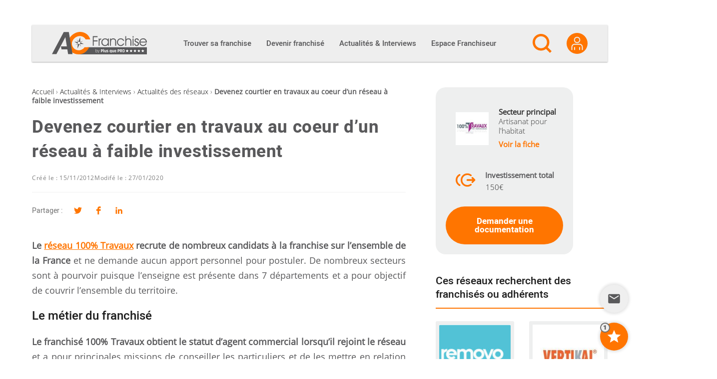

--- FILE ---
content_type: text/html; charset=UTF-8
request_url: https://ac-franchise.com/article/devenez-courtier-en-travaux-au-coeur-dun-reseau-a-faible-investissement
body_size: 33261
content:

<!DOCTYPE html>
<html lang="fr-FR">

<head>
  <meta charset="UTF-8">
  <link rel="profile" href="http://gmpg.org/xfn/11">

  <meta name='robots' content='index, follow, max-image-preview:large, max-snippet:-1, max-video-preview:-1' />
<meta name="viewport" content="width=device-width, initial-scale=1">
	<!-- This site is optimized with the Yoast SEO plugin v26.7 - https://yoast.com/wordpress/plugins/seo/ -->
	<title>CENT POUR CENT 100% TRAVAUX: Devenez courtier en travaux au coeur d&#039;un réseau à faible investissement</title>
	<meta name="description" content="Le réseau 100% Travaux recrute de nombreux candidats à la franchise sur l&#039;ensemble de la France et ne demande aucun apport personnel pour postuler. De nombreux secteurs sont à pourvoir puisque l&#039;enseigne est présente dans 7 départements et a pour ..." />
	<link rel="canonical" href="https://ac-franchise.com/article/devenez-courtier-en-travaux-au-coeur-dun-reseau-a-faible-investissement" />
	<meta property="og:locale" content="fr_FR" />
	<meta property="og:type" content="article" />
	<meta property="og:title" content="Actualité - CENT POUR CENT 100% TRAVAUX: Devenez courtier en travaux au coeur d&#039;un réseau à faible investissement" />
	<meta property="og:description" content="Le réseau 100% Travaux recrute de nombreux candidats à la franchise sur l&#039;ensemble de la France et ne demande aucun apport personnel pour postuler. De nombreux secteurs sont à pourvoir puisque l&#039;enseigne est présente dans 7 départements et a pour ..." />
	<meta property="og:url" content="https://ac-franchise.com/article/devenez-courtier-en-travaux-au-coeur-dun-reseau-a-faible-investissement" />
	<meta property="og:site_name" content="AC Franchise" />
	<meta property="article:published_time" content="2012-11-15T01:00:00+00:00" />
	<meta property="article:modified_time" content="2020-01-27T09:15:10+00:00" />
	<meta property="og:image" content="https://ac-franchise.com/wp-content/uploads/2019/03/acfranchise_logo_facebook.png" />
	<meta property="og:image:width" content="1200" />
	<meta property="og:image:height" content="630" />
	<meta property="og:image:type" content="image/png" />
	<meta name="author" content="Sophie Blaisel" />
	<meta name="twitter:card" content="summary_large_image" />
	<meta name="twitter:label1" content="Written by" />
	<meta name="twitter:data1" content="Sophie Blaisel" />
	<meta name="twitter:label2" content="Est. reading time" />
	<meta name="twitter:data2" content="1 minute" />
	<script type="application/ld+json" class="yoast-schema-graph">{"@context":"https://schema.org","@graph":[{"@type":"Article","@id":"https://ac-franchise.com/article/devenez-courtier-en-travaux-au-coeur-dun-reseau-a-faible-investissement#article","isPartOf":{"@id":"https://ac-franchise.com/article/devenez-courtier-en-travaux-au-coeur-dun-reseau-a-faible-investissement"},"author":{"name":"AC Franchise","@id":"https://ac-franchise.com/#/schema/person/24297e3fe33a1aa743069443da17760b"},"headline":"Devenez courtier en travaux au coeur d&rsquo;un réseau à faible investissement","datePublished":"2012-11-15T01:00:00+00:00","dateModified":"2020-01-27T09:15:10+00:00","mainEntityOfPage":{"@id":"https://ac-franchise.com/article/devenez-courtier-en-travaux-au-coeur-dun-reseau-a-faible-investissement"},"wordCount":254,"publisher":{"@id":"https://ac-franchise.com/#organization"},"articleSection":["Actualités des réseaux"],"inLanguage":"fr-FR"},{"@type":"WebPage","@id":"https://ac-franchise.com/article/devenez-courtier-en-travaux-au-coeur-dun-reseau-a-faible-investissement","url":"https://ac-franchise.com/article/devenez-courtier-en-travaux-au-coeur-dun-reseau-a-faible-investissement","name":"Actualité - CENT POUR CENT 100% TRAVAUX: Devenez courtier en travaux au coeur d'un réseau à faible investissement","isPartOf":{"@id":"https://ac-franchise.com/#website"},"datePublished":"2012-11-15T01:00:00+00:00","dateModified":"2020-01-27T09:15:10+00:00","description":"Le réseau 100% Travaux recrute de nombreux candidats à la franchise sur l'ensemble de la France et ne demande aucun apport personnel pour postuler. De nombreux secteurs sont à pourvoir puisque l'enseigne est présente dans 7 départements et a pour ...","breadcrumb":{"@id":"https://ac-franchise.com/article/devenez-courtier-en-travaux-au-coeur-dun-reseau-a-faible-investissement#breadcrumb"},"inLanguage":"fr-FR","potentialAction":[{"@type":"ReadAction","target":["https://ac-franchise.com/article/devenez-courtier-en-travaux-au-coeur-dun-reseau-a-faible-investissement"]}]},{"@type":"BreadcrumbList","@id":"https://ac-franchise.com/article/devenez-courtier-en-travaux-au-coeur-dun-reseau-a-faible-investissement#breadcrumb","itemListElement":[{"@type":"ListItem","position":1,"name":"Accueil","item":"https://ac-franchise.com/"},{"@type":"ListItem","position":2,"name":"Actualités &amp; Interviews","item":"https://ac-franchise.com/actualites-interviews"},{"@type":"ListItem","position":3,"name":"Actualités des réseaux","item":"https://ac-franchise.com/actualites-interviews/actualites-des-reseaux"},{"@type":"ListItem","position":4,"name":"Devenez courtier en travaux au coeur d&rsquo;un réseau à faible investissement"}]},{"@type":"WebSite","@id":"https://ac-franchise.com/#website","url":"https://ac-franchise.com/","name":"AC Franchise","description":"Créer une franchise et devenir franchisé !","publisher":{"@id":"https://ac-franchise.com/#organization"},"potentialAction":[{"@type":"SearchAction","target":{"@type":"EntryPoint","urlTemplate":"https://ac-franchise.com/?s={search_term_string}"},"query-input":{"@type":"PropertyValueSpecification","valueRequired":true,"valueName":"search_term_string"}}],"inLanguage":"fr-FR"},{"@type":"Organization","@id":"https://ac-franchise.com/#organization","name":"AC Franchise","url":"https://ac-franchise.com/","logo":{"@type":"ImageObject","inLanguage":"fr-FR","@id":"https://ac-franchise.com/#/schema/logo/image/","url":"https://ac-franchise.com/wp-content/uploads/2019/09/acfranchise_logo.png","contentUrl":"https://ac-franchise.com/wp-content/uploads/2019/09/acfranchise_logo.png","width":300,"height":71,"caption":"AC Franchise"},"image":{"@id":"https://ac-franchise.com/#/schema/logo/image/"}},{"@type":"Person","@id":"https://ac-franchise.com/#/schema/person/24297e3fe33a1aa743069443da17760b","name":"Sophie Blaisel","image":{"@type":"ImageObject","inLanguage":"fr-FR","@id":"https://ac-franchise.com/#/schema/person/image/","url":"https://secure.gravatar.com/avatar/603a36113f0bcea90804fee8720eb173149a52c7a4ddb97d37522100e752dbd3?s=96&d=mm&r=g","contentUrl":"https://secure.gravatar.com/avatar/603a36113f0bcea90804fee8720eb173149a52c7a4ddb97d37522100e752dbd3?s=96&d=mm&r=g","caption":"Sophie Blaisel"}}]}</script>
	<!-- / Yoast SEO plugin. -->



<link rel="alternate" type="application/rss+xml" title="AC Franchise &raquo; Flux" href="https://ac-franchise.com/feed" />
<link rel="preload" href="https://ac-franchise.com/wp-content/themes/oceanwp-child/fonts/heebo-v4-latin-regular.woff2" as="font" type="font/woff2" crossorigin />
<link rel="preload" href="https://ac-franchise.com/wp-content/themes/oceanwp-child/fonts/heebo-v4-latin-500.woff2" as="font" type="font/woff2" crossorigin />
<link rel="preload" href="https://ac-franchise.com/wp-content/themes/oceanwp-child/fonts/heebo-v4-latin-900.woff2" as="font" type="font/woff2" crossorigin />
<link rel="preload" href="https://ac-franchise.com/wp-content/themes/oceanwp-child/fonts/open-sans-v15-latin-300.woff2" as="font" type="font/woff2" crossorigin />
<link rel="preload" href="https://ac-franchise.com/wp-content/themes/oceanwp-child/fonts/open-sans-v15-latin-regular.woff2" as="font" type="font/woff2" crossorigin />
<link rel="preconnect" href="https://www.clarity.ms">
<link rel="preconnect" href="https://c.clarity.ms">
<link rel="preconnect" href="https://c.bing.com">
<link rel="preconnect" href="https://matomo.siligon-valley.org">
<link rel="preconnect" href="https://www.google-analytics.com">
<link rel="preconnect" href="https://www.googletagmanager.com">
<link rel="alternate" title="oEmbed (JSON)" type="application/json+oembed" href="https://ac-franchise.com/wp-json/oembed/1.0/embed?url=https%3A%2F%2Fac-franchise.com%2Farticle%2Fdevenez-courtier-en-travaux-au-coeur-dun-reseau-a-faible-investissement" />
<link rel="alternate" title="oEmbed (XML)" type="text/xml+oembed" href="https://ac-franchise.com/wp-json/oembed/1.0/embed?url=https%3A%2F%2Fac-franchise.com%2Farticle%2Fdevenez-courtier-en-travaux-au-coeur-dun-reseau-a-faible-investissement&#038;format=xml" />
<style id='wp-img-auto-sizes-contain-inline-css'>
img:is([sizes=auto i],[sizes^="auto," i]){contain-intrinsic-size:3000px 1500px}
/*# sourceURL=wp-img-auto-sizes-contain-inline-css */
</style>
<style id='wp-emoji-styles-inline-css'>

	img.wp-smiley, img.emoji {
		display: inline !important;
		border: none !important;
		box-shadow: none !important;
		height: 1em !important;
		width: 1em !important;
		margin: 0 0.07em !important;
		vertical-align: -0.1em !important;
		background: none !important;
		padding: 0 !important;
	}
/*# sourceURL=wp-emoji-styles-inline-css */
</style>
<link rel='stylesheet' id='wp-block-library-css' href='https://ac-franchise.com/wp-includes/css/dist/block-library/style.min.css?ver=d707506dbb1a72051dc84a81dee87db3' media='all' />
<style id='wp-block-library-theme-inline-css'>
.wp-block-audio :where(figcaption){color:#555;font-size:13px;text-align:center}.is-dark-theme .wp-block-audio :where(figcaption){color:#ffffffa6}.wp-block-audio{margin:0 0 1em}.wp-block-code{border:1px solid #ccc;border-radius:4px;font-family:Menlo,Consolas,monaco,monospace;padding:.8em 1em}.wp-block-embed :where(figcaption){color:#555;font-size:13px;text-align:center}.is-dark-theme .wp-block-embed :where(figcaption){color:#ffffffa6}.wp-block-embed{margin:0 0 1em}.blocks-gallery-caption{color:#555;font-size:13px;text-align:center}.is-dark-theme .blocks-gallery-caption{color:#ffffffa6}:root :where(.wp-block-image figcaption){color:#555;font-size:13px;text-align:center}.is-dark-theme :root :where(.wp-block-image figcaption){color:#ffffffa6}.wp-block-image{margin:0 0 1em}.wp-block-pullquote{border-bottom:4px solid;border-top:4px solid;color:currentColor;margin-bottom:1.75em}.wp-block-pullquote :where(cite),.wp-block-pullquote :where(footer),.wp-block-pullquote__citation{color:currentColor;font-size:.8125em;font-style:normal;text-transform:uppercase}.wp-block-quote{border-left:.25em solid;margin:0 0 1.75em;padding-left:1em}.wp-block-quote cite,.wp-block-quote footer{color:currentColor;font-size:.8125em;font-style:normal;position:relative}.wp-block-quote:where(.has-text-align-right){border-left:none;border-right:.25em solid;padding-left:0;padding-right:1em}.wp-block-quote:where(.has-text-align-center){border:none;padding-left:0}.wp-block-quote.is-large,.wp-block-quote.is-style-large,.wp-block-quote:where(.is-style-plain){border:none}.wp-block-search .wp-block-search__label{font-weight:700}.wp-block-search__button{border:1px solid #ccc;padding:.375em .625em}:where(.wp-block-group.has-background){padding:1.25em 2.375em}.wp-block-separator.has-css-opacity{opacity:.4}.wp-block-separator{border:none;border-bottom:2px solid;margin-left:auto;margin-right:auto}.wp-block-separator.has-alpha-channel-opacity{opacity:1}.wp-block-separator:not(.is-style-wide):not(.is-style-dots){width:100px}.wp-block-separator.has-background:not(.is-style-dots){border-bottom:none;height:1px}.wp-block-separator.has-background:not(.is-style-wide):not(.is-style-dots){height:2px}.wp-block-table{margin:0 0 1em}.wp-block-table td,.wp-block-table th{word-break:normal}.wp-block-table :where(figcaption){color:#555;font-size:13px;text-align:center}.is-dark-theme .wp-block-table :where(figcaption){color:#ffffffa6}.wp-block-video :where(figcaption){color:#555;font-size:13px;text-align:center}.is-dark-theme .wp-block-video :where(figcaption){color:#ffffffa6}.wp-block-video{margin:0 0 1em}:root :where(.wp-block-template-part.has-background){margin-bottom:0;margin-top:0;padding:1.25em 2.375em}
/*# sourceURL=/wp-includes/css/dist/block-library/theme.min.css */
</style>
<style id='classic-theme-styles-inline-css'>
/*! This file is auto-generated */
.wp-block-button__link{color:#fff;background-color:#32373c;border-radius:9999px;box-shadow:none;text-decoration:none;padding:calc(.667em + 2px) calc(1.333em + 2px);font-size:1.125em}.wp-block-file__button{background:#32373c;color:#fff;text-decoration:none}
/*# sourceURL=/wp-includes/css/classic-themes.min.css */
</style>
<link rel='stylesheet' id='elasticpress-related-posts-block-css' href='https://ac-franchise.com/wp-content/plugins/elasticpress/dist/css/related-posts-block-styles.min.css?ver=4.1.0' media='all' />
<style id='global-styles-inline-css'>
:root{--wp--preset--aspect-ratio--square: 1;--wp--preset--aspect-ratio--4-3: 4/3;--wp--preset--aspect-ratio--3-4: 3/4;--wp--preset--aspect-ratio--3-2: 3/2;--wp--preset--aspect-ratio--2-3: 2/3;--wp--preset--aspect-ratio--16-9: 16/9;--wp--preset--aspect-ratio--9-16: 9/16;--wp--preset--color--black: #000000;--wp--preset--color--cyan-bluish-gray: #abb8c3;--wp--preset--color--white: #ffffff;--wp--preset--color--pale-pink: #f78da7;--wp--preset--color--vivid-red: #cf2e2e;--wp--preset--color--luminous-vivid-orange: #ff6900;--wp--preset--color--luminous-vivid-amber: #fcb900;--wp--preset--color--light-green-cyan: #7bdcb5;--wp--preset--color--vivid-green-cyan: #00d084;--wp--preset--color--pale-cyan-blue: #8ed1fc;--wp--preset--color--vivid-cyan-blue: #0693e3;--wp--preset--color--vivid-purple: #9b51e0;--wp--preset--gradient--vivid-cyan-blue-to-vivid-purple: linear-gradient(135deg,rgb(6,147,227) 0%,rgb(155,81,224) 100%);--wp--preset--gradient--light-green-cyan-to-vivid-green-cyan: linear-gradient(135deg,rgb(122,220,180) 0%,rgb(0,208,130) 100%);--wp--preset--gradient--luminous-vivid-amber-to-luminous-vivid-orange: linear-gradient(135deg,rgb(252,185,0) 0%,rgb(255,105,0) 100%);--wp--preset--gradient--luminous-vivid-orange-to-vivid-red: linear-gradient(135deg,rgb(255,105,0) 0%,rgb(207,46,46) 100%);--wp--preset--gradient--very-light-gray-to-cyan-bluish-gray: linear-gradient(135deg,rgb(238,238,238) 0%,rgb(169,184,195) 100%);--wp--preset--gradient--cool-to-warm-spectrum: linear-gradient(135deg,rgb(74,234,220) 0%,rgb(151,120,209) 20%,rgb(207,42,186) 40%,rgb(238,44,130) 60%,rgb(251,105,98) 80%,rgb(254,248,76) 100%);--wp--preset--gradient--blush-light-purple: linear-gradient(135deg,rgb(255,206,236) 0%,rgb(152,150,240) 100%);--wp--preset--gradient--blush-bordeaux: linear-gradient(135deg,rgb(254,205,165) 0%,rgb(254,45,45) 50%,rgb(107,0,62) 100%);--wp--preset--gradient--luminous-dusk: linear-gradient(135deg,rgb(255,203,112) 0%,rgb(199,81,192) 50%,rgb(65,88,208) 100%);--wp--preset--gradient--pale-ocean: linear-gradient(135deg,rgb(255,245,203) 0%,rgb(182,227,212) 50%,rgb(51,167,181) 100%);--wp--preset--gradient--electric-grass: linear-gradient(135deg,rgb(202,248,128) 0%,rgb(113,206,126) 100%);--wp--preset--gradient--midnight: linear-gradient(135deg,rgb(2,3,129) 0%,rgb(40,116,252) 100%);--wp--preset--font-size--small: 13px;--wp--preset--font-size--medium: 20px;--wp--preset--font-size--large: 36px;--wp--preset--font-size--x-large: 42px;--wp--preset--spacing--20: 0.44rem;--wp--preset--spacing--30: 0.67rem;--wp--preset--spacing--40: 1rem;--wp--preset--spacing--50: 1.5rem;--wp--preset--spacing--60: 2.25rem;--wp--preset--spacing--70: 3.38rem;--wp--preset--spacing--80: 5.06rem;--wp--preset--shadow--natural: 6px 6px 9px rgba(0, 0, 0, 0.2);--wp--preset--shadow--deep: 12px 12px 50px rgba(0, 0, 0, 0.4);--wp--preset--shadow--sharp: 6px 6px 0px rgba(0, 0, 0, 0.2);--wp--preset--shadow--outlined: 6px 6px 0px -3px rgb(255, 255, 255), 6px 6px rgb(0, 0, 0);--wp--preset--shadow--crisp: 6px 6px 0px rgb(0, 0, 0);}:where(.is-layout-flex){gap: 0.5em;}:where(.is-layout-grid){gap: 0.5em;}body .is-layout-flex{display: flex;}.is-layout-flex{flex-wrap: wrap;align-items: center;}.is-layout-flex > :is(*, div){margin: 0;}body .is-layout-grid{display: grid;}.is-layout-grid > :is(*, div){margin: 0;}:where(.wp-block-columns.is-layout-flex){gap: 2em;}:where(.wp-block-columns.is-layout-grid){gap: 2em;}:where(.wp-block-post-template.is-layout-flex){gap: 1.25em;}:where(.wp-block-post-template.is-layout-grid){gap: 1.25em;}.has-black-color{color: var(--wp--preset--color--black) !important;}.has-cyan-bluish-gray-color{color: var(--wp--preset--color--cyan-bluish-gray) !important;}.has-white-color{color: var(--wp--preset--color--white) !important;}.has-pale-pink-color{color: var(--wp--preset--color--pale-pink) !important;}.has-vivid-red-color{color: var(--wp--preset--color--vivid-red) !important;}.has-luminous-vivid-orange-color{color: var(--wp--preset--color--luminous-vivid-orange) !important;}.has-luminous-vivid-amber-color{color: var(--wp--preset--color--luminous-vivid-amber) !important;}.has-light-green-cyan-color{color: var(--wp--preset--color--light-green-cyan) !important;}.has-vivid-green-cyan-color{color: var(--wp--preset--color--vivid-green-cyan) !important;}.has-pale-cyan-blue-color{color: var(--wp--preset--color--pale-cyan-blue) !important;}.has-vivid-cyan-blue-color{color: var(--wp--preset--color--vivid-cyan-blue) !important;}.has-vivid-purple-color{color: var(--wp--preset--color--vivid-purple) !important;}.has-black-background-color{background-color: var(--wp--preset--color--black) !important;}.has-cyan-bluish-gray-background-color{background-color: var(--wp--preset--color--cyan-bluish-gray) !important;}.has-white-background-color{background-color: var(--wp--preset--color--white) !important;}.has-pale-pink-background-color{background-color: var(--wp--preset--color--pale-pink) !important;}.has-vivid-red-background-color{background-color: var(--wp--preset--color--vivid-red) !important;}.has-luminous-vivid-orange-background-color{background-color: var(--wp--preset--color--luminous-vivid-orange) !important;}.has-luminous-vivid-amber-background-color{background-color: var(--wp--preset--color--luminous-vivid-amber) !important;}.has-light-green-cyan-background-color{background-color: var(--wp--preset--color--light-green-cyan) !important;}.has-vivid-green-cyan-background-color{background-color: var(--wp--preset--color--vivid-green-cyan) !important;}.has-pale-cyan-blue-background-color{background-color: var(--wp--preset--color--pale-cyan-blue) !important;}.has-vivid-cyan-blue-background-color{background-color: var(--wp--preset--color--vivid-cyan-blue) !important;}.has-vivid-purple-background-color{background-color: var(--wp--preset--color--vivid-purple) !important;}.has-black-border-color{border-color: var(--wp--preset--color--black) !important;}.has-cyan-bluish-gray-border-color{border-color: var(--wp--preset--color--cyan-bluish-gray) !important;}.has-white-border-color{border-color: var(--wp--preset--color--white) !important;}.has-pale-pink-border-color{border-color: var(--wp--preset--color--pale-pink) !important;}.has-vivid-red-border-color{border-color: var(--wp--preset--color--vivid-red) !important;}.has-luminous-vivid-orange-border-color{border-color: var(--wp--preset--color--luminous-vivid-orange) !important;}.has-luminous-vivid-amber-border-color{border-color: var(--wp--preset--color--luminous-vivid-amber) !important;}.has-light-green-cyan-border-color{border-color: var(--wp--preset--color--light-green-cyan) !important;}.has-vivid-green-cyan-border-color{border-color: var(--wp--preset--color--vivid-green-cyan) !important;}.has-pale-cyan-blue-border-color{border-color: var(--wp--preset--color--pale-cyan-blue) !important;}.has-vivid-cyan-blue-border-color{border-color: var(--wp--preset--color--vivid-cyan-blue) !important;}.has-vivid-purple-border-color{border-color: var(--wp--preset--color--vivid-purple) !important;}.has-vivid-cyan-blue-to-vivid-purple-gradient-background{background: var(--wp--preset--gradient--vivid-cyan-blue-to-vivid-purple) !important;}.has-light-green-cyan-to-vivid-green-cyan-gradient-background{background: var(--wp--preset--gradient--light-green-cyan-to-vivid-green-cyan) !important;}.has-luminous-vivid-amber-to-luminous-vivid-orange-gradient-background{background: var(--wp--preset--gradient--luminous-vivid-amber-to-luminous-vivid-orange) !important;}.has-luminous-vivid-orange-to-vivid-red-gradient-background{background: var(--wp--preset--gradient--luminous-vivid-orange-to-vivid-red) !important;}.has-very-light-gray-to-cyan-bluish-gray-gradient-background{background: var(--wp--preset--gradient--very-light-gray-to-cyan-bluish-gray) !important;}.has-cool-to-warm-spectrum-gradient-background{background: var(--wp--preset--gradient--cool-to-warm-spectrum) !important;}.has-blush-light-purple-gradient-background{background: var(--wp--preset--gradient--blush-light-purple) !important;}.has-blush-bordeaux-gradient-background{background: var(--wp--preset--gradient--blush-bordeaux) !important;}.has-luminous-dusk-gradient-background{background: var(--wp--preset--gradient--luminous-dusk) !important;}.has-pale-ocean-gradient-background{background: var(--wp--preset--gradient--pale-ocean) !important;}.has-electric-grass-gradient-background{background: var(--wp--preset--gradient--electric-grass) !important;}.has-midnight-gradient-background{background: var(--wp--preset--gradient--midnight) !important;}.has-small-font-size{font-size: var(--wp--preset--font-size--small) !important;}.has-medium-font-size{font-size: var(--wp--preset--font-size--medium) !important;}.has-large-font-size{font-size: var(--wp--preset--font-size--large) !important;}.has-x-large-font-size{font-size: var(--wp--preset--font-size--x-large) !important;}
:where(.wp-block-post-template.is-layout-flex){gap: 1.25em;}:where(.wp-block-post-template.is-layout-grid){gap: 1.25em;}
:where(.wp-block-term-template.is-layout-flex){gap: 1.25em;}:where(.wp-block-term-template.is-layout-grid){gap: 1.25em;}
:where(.wp-block-columns.is-layout-flex){gap: 2em;}:where(.wp-block-columns.is-layout-grid){gap: 2em;}
:root :where(.wp-block-pullquote){font-size: 1.5em;line-height: 1.6;}
/*# sourceURL=global-styles-inline-css */
</style>
<link rel='stylesheet' id='pqp_ad_management_styles-css' href='https://ac-franchise.com/wp-content/plugins/pqp-ad-management/assets/css/front.css?ver=1768309737' media='all' />
<link rel='stylesheet' id='font-awesome-css' href='https://ac-franchise.com/wp-content/themes/oceanwp-child/assets/fonts/fontawesome/css/all.min.css?ver=6.7.2' media='all' />
<link rel='stylesheet' id='simple-line-icons-css' href='https://ac-franchise.com/wp-content/themes/oceanwp-child/assets/css/third/simple-line-icons.min.css?ver=2.4.0' media='all' />
<link rel='stylesheet' id='oceanwp-style-css' href='https://ac-franchise.com/wp-content/themes/oceanwp/assets/css/style.min.css?ver=1.0.1' media='all' />
<link rel='stylesheet' id='elasticpress-autosuggest-css' href='https://ac-franchise.com/wp-content/plugins/elasticpress/dist/css/autosuggest-styles.min.css?ver=26e3c1cd915b73e742ab41d02cd86563' media='all' />
<link rel='stylesheet' id='sib-front-css-css' href='https://ac-franchise.com/wp-content/plugins/mailin/css/mailin-front.css?ver=d707506dbb1a72051dc84a81dee87db3' media='all' />
<link rel='stylesheet' id='oe-widgets-style-css' href='https://ac-franchise.com/wp-content/plugins/ocean-extra/assets/css/widgets.css?ver=d707506dbb1a72051dc84a81dee87db3' media='all' />
<link rel='stylesheet' id='oss-social-share-style-css' href='https://ac-franchise.com/wp-content/plugins/ocean-social-sharing/assets/css/style.min.css?ver=d707506dbb1a72051dc84a81dee87db3' media='all' />
<link rel='stylesheet' id='ac-parent-styles-css' href='https://ac-franchise.com/wp-content/themes/oceanwp/style.css?ver=1768309768' media='all' />
<link rel='stylesheet' id='correctif-icon-css' href='https://ac-franchise.com/wp-content/themes/oceanwp-child/css/correctif-icon.css?ver=d707506dbb1a72051dc84a81dee87db3' media='all' />
<link rel='stylesheet' id='acf-jquery-ui-theme-smoothness-css' href='https://ac-franchise.com/wp-content/themes/oceanwp-child/jquery-ui/themes/smoothness/jquery-ui.min.css?ver=d707506dbb1a72051dc84a81dee87db3' media='all' />
<link rel='stylesheet' id='ac-butterbean-css-css' href='https://ac-franchise.com/wp-content/themes/oceanwp-child/butterbean/butterbean.css?ver=1768309703' media='all' />
<link rel='stylesheet' id='select2-css-css' href='https://ac-franchise.com/wp-content/themes/oceanwp-child/select2/select2.min.css?ver=d707506dbb1a72051dc84a81dee87db3' media='all' />
<link rel='stylesheet' id='owl-css-css' href='https://ac-franchise.com/wp-content/themes/oceanwp-child/owlcarousel/assets/owl.carousel.min.css?ver=d707506dbb1a72051dc84a81dee87db3' media='all' />
<link rel='stylesheet' id='owl-theme-css' href='https://ac-franchise.com/wp-content/themes/oceanwp-child/owlcarousel/assets/owl.theme.default.min.css?ver=d707506dbb1a72051dc84a81dee87db3' media='all' />
<link rel='stylesheet' id='ac-child-style-styles-css' href='https://ac-franchise.com/wp-content/themes/oceanwp-child/css/styles.css?ver=1768309703' media='all' />
<link rel='stylesheet' id='ac-child-style-fonts-css' href='https://ac-franchise.com/wp-content/themes/oceanwp-child/css/fonts.css?ver=1768309703' media='all' />
<link rel='stylesheet' id='ac-child-style-espace_franchiseur-css' href='https://ac-franchise.com/wp-content/themes/oceanwp-child/css/espace_franchiseur.css?ver=1768309703' media='all' />
<link rel='stylesheet' id='ac-child-style-admin-css' href='https://ac-franchise.com/wp-content/themes/oceanwp-child/css/admin.css?ver=1768309703' media='all' />
<link rel='stylesheet' id='ac-child-style-menu-css' href='https://ac-franchise.com/wp-content/themes/oceanwp-child/css/menu.css?ver=1768309703' media='all' />
<link rel='stylesheet' id='ac-child-style-newsletter-css' href='https://ac-franchise.com/wp-content/themes/oceanwp-child/css/newsletter.css?ver=1768309703' media='all' />
<link rel='stylesheet' id='ac-child-style-widgets/news-css' href='https://ac-franchise.com/wp-content/themes/oceanwp-child/css/widgets/news.css?ver=1768309703' media='all' />
<link rel='stylesheet' id='ac-child-style-widgets/franchises-css' href='https://ac-franchise.com/wp-content/themes/oceanwp-child/css/widgets/franchises.css?ver=1768309703' media='all' />
<link rel='stylesheet' id='ac-child-style-widgets/franchises_condensed-css' href='https://ac-franchise.com/wp-content/themes/oceanwp-child/css/widgets/franchises_condensed.css?ver=1768309703' media='all' />
<link rel='stylesheet' id='ac-child-style-widgets/tv-css' href='https://ac-franchise.com/wp-content/themes/oceanwp-child/css/widgets/tv.css?ver=1768309703' media='all' />
<link rel='stylesheet' id='ac-child-style-widgets/experts-css' href='https://ac-franchise.com/wp-content/themes/oceanwp-child/css/widgets/experts.css?ver=1768309703' media='all' />
<link rel='stylesheet' id='ac-child-style-widgets/sectors-css' href='https://ac-franchise.com/wp-content/themes/oceanwp-child/css/widgets/sectors.css?ver=1768309703' media='all' />
<link rel='stylesheet' id='ac-child-style-widgets/dossiers-css' href='https://ac-franchise.com/wp-content/themes/oceanwp-child/css/widgets/dossiers.css?ver=1768309703' media='all' />
<link rel='stylesheet' id='ac-child-style-widgets/login-css' href='https://ac-franchise.com/wp-content/themes/oceanwp-child/css/widgets/login.css?ver=1768309703' media='all' />
<link rel='stylesheet' id='ac-child-style-widgets/register-css' href='https://ac-franchise.com/wp-content/themes/oceanwp-child/css/widgets/register.css?ver=1768309703' media='all' />
<link rel='stylesheet' id='ac-child-style-widgets/profile-css' href='https://ac-franchise.com/wp-content/themes/oceanwp-child/css/widgets/profile.css?ver=1768309703' media='all' />
<link rel='stylesheet' id='ac-child-style-widgets/forgot_password-css' href='https://ac-franchise.com/wp-content/themes/oceanwp-child/css/widgets/forgot_password.css?ver=1768309703' media='all' />
<link rel='stylesheet' id='ac-child-style-franchise/demande-de-documentation-css' href='https://ac-franchise.com/wp-content/themes/oceanwp-child/css/franchise/demande-de-documentation.css?ver=1768309703' media='all' />
<link rel='stylesheet' id='ac-child-style-franchise/single-css' href='https://ac-franchise.com/wp-content/themes/oceanwp-child/css/franchise/single.css?ver=1768309703' media='all' />
<link rel='stylesheet' id='ac-child-style-franchise/idlf_widget-css' href='https://ac-franchise.com/wp-content/themes/oceanwp-child/css/franchise/idlf_widget.css?ver=1768309703' media='all' />
<link rel='stylesheet' id='ac-child-style-franchise/idlf_banner-css' href='https://ac-franchise.com/wp-content/themes/oceanwp-child/css/franchise/idlf_banner.css?ver=1768309703' media='all' />
<link rel='stylesheet' id='dashicons-css' href='https://ac-franchise.com/wp-includes/css/dashicons.min.css?ver=d707506dbb1a72051dc84a81dee87db3' media='all' />
<link rel='stylesheet' id='ac-category-colors-css' href='https://ac-franchise.com/wp-content/cache/category_colors.css?ver=1768310986' media='all' />
<link rel='stylesheet' id='ac-child-devenir-franchise-css' href='https://ac-franchise.com/wp-content/themes/oceanwp-child/css/devenir-franchise/devenir-franchise.css?ver=d707506dbb1a72051dc84a81dee87db3' media='all' />
<link rel='stylesheet' id='custom-css' href='https://ac-franchise.com/wp-content/themes/oceanwp-child/css/override/custom.css?ver=d707506dbb1a72051dc84a81dee87db3' media='all' />
<link rel='stylesheet' id='widget-css' href='https://ac-franchise.com/wp-content/themes/oceanwp-child/css/override/widget.css?ver=d707506dbb1a72051dc84a81dee87db3' media='all' />
<link rel='stylesheet' id='widget-actu-css' href='https://ac-franchise.com/wp-content/themes/oceanwp-child/css/override/widget-actu.css?ver=d707506dbb1a72051dc84a81dee87db3' media='all' />
<link rel='stylesheet' id='template-news-css' href='https://ac-franchise.com/wp-content/themes/oceanwp-child/css/override/template-news.css?ver=d707506dbb1a72051dc84a81dee87db3' media='all' />
<link rel='stylesheet' id='page-secteur-css' href='https://ac-franchise.com/wp-content/themes/oceanwp-child/css/override/page-secteur.css?ver=d707506dbb1a72051dc84a81dee87db3' media='all' />
<link rel='stylesheet' id='popup-css' href='https://ac-franchise.com/wp-content/themes/oceanwp-child/css/override/popup.css?ver=d707506dbb1a72051dc84a81dee87db3' media='all' />
<link rel='stylesheet' id='hp-sections-css' href='https://ac-franchise.com/wp-content/themes/oceanwp-child/css/override/hp-sections.css?ver=d707506dbb1a72051dc84a81dee87db3' media='all' />
<link rel='stylesheet' id='faq-widget-css' href='https://ac-franchise.com/wp-content/themes/oceanwp-child/css/override/faq-widget.css?ver=d707506dbb1a72051dc84a81dee87db3' media='all' />
<link rel='stylesheet' id='didomi-yt-css' href='https://ac-franchise.com/wp-content/themes/oceanwp-child/css/override/didomi-yt.css?ver=d707506dbb1a72051dc84a81dee87db3' media='all' />
<link rel='stylesheet' id='cta-franchise-for-article-css' href='https://ac-franchise.com/wp-content/themes/oceanwp-child/css/override/cta-franchise-for-article.css?ver=d707506dbb1a72051dc84a81dee87db3' media='all' />
<link rel='stylesheet' id='breadcrumb-css' href='https://ac-franchise.com/wp-content/themes/oceanwp-child/css/override/breadcrumb.css?ver=d707506dbb1a72051dc84a81dee87db3' media='all' />
<link rel='stylesheet' id='bg-elementor-section-css' href='https://ac-franchise.com/wp-content/themes/oceanwp-child/css/override/bg-elementor-section.css?ver=d707506dbb1a72051dc84a81dee87db3' media='all' />
<script src="https://ac-franchise.com/wp-includes/js/jquery/jquery.min.js?ver=3.7.1" id="jquery-core-js"></script>
<script src="https://ac-franchise.com/wp-includes/js/jquery/jquery-migrate.min.js?ver=3.4.1" id="jquery-migrate-js"></script>
<script src="https://ac-franchise.com/wp-content/plugins/pqp-ad-management/assets/js/front/scripts.js?ver=1768309737" id="pqp_ad_management_scripts-js"></script>
<script id="sib-front-js-js-extra">
var sibErrMsg = {"invalidMail":"Veuillez entrer une adresse e-mail valide.","requiredField":"Veuillez compl\u00e9ter les champs obligatoires.","invalidDateFormat":"Veuillez entrer une date valide.","invalidSMSFormat":"Veuillez entrer une num\u00e9ro de t\u00e9l\u00e9phone valide."};
var ajax_sib_front_object = {"ajax_url":"https://ac-franchise.com/wp-admin/admin-ajax.php","ajax_nonce":"6c38cc1da3","flag_url":"https://ac-franchise.com/wp-content/plugins/mailin/img/flags/"};
//# sourceURL=sib-front-js-js-extra
</script>
<script src="https://ac-franchise.com/wp-content/plugins/mailin/js/mailin-front.js?ver=1746828651" id="sib-front-js-js"></script>
<script id="modernizr-custom.js-js-after">
/*! modernizr 3.6.0 (Custom Build) | MIT *
		* https://modernizr.com/download/?-webp-setclasses !*/
	 !function(e,n,A){function o(e,n){return typeof e===n}function t(){var e,n,A,t,a,i,l;for(var f in r)if(r.hasOwnProperty(f)){if(e=[],n=r[f],n.name&&(e.push(n.name.toLowerCase()),n.options&&n.options.aliases&&n.options.aliases.length))for(A=0;A<n.options.aliases.length;A++)e.push(n.options.aliases[A].toLowerCase());for(t=o(n.fn,"function")?n.fn():n.fn,a=0;a<e.length;a++)i=e[a],l=i.split("."),1===l.length?Modernizr[l[0]]=t:(!Modernizr[l[0]]||Modernizr[l[0]]instanceof Boolean||(Modernizr[l[0]]=new Boolean(Modernizr[l[0]])),Modernizr[l[0]][l[1]]=t),s.push((t?"":"no-")+l.join("-"))}}function a(e){var n=u.className,A=Modernizr._config.classPrefix||"";if(c&&(n=n.baseVal),Modernizr._config.enableJSClass){var o=new RegExp("(^|\s)"+A+"no-js(\s|$)");n=n.replace(o,"$1"+A+"js$2")}Modernizr._config.enableClasses&&(n+=" "+A+e.join(" "+A),c?u.className.baseVal=n:u.className=n)}function i(e,n){if("object"==typeof e)for(var A in e)f(e,A)&&i(A,e[A]);else{e=e.toLowerCase();var o=e.split("."),t=Modernizr[o[0]];if(2==o.length&&(t=t[o[1]]),"undefined"!=typeof t)return Modernizr;n="function"==typeof n?n():n,1==o.length?Modernizr[o[0]]=n:(!Modernizr[o[0]]||Modernizr[o[0]]instanceof Boolean||(Modernizr[o[0]]=new Boolean(Modernizr[o[0]])),Modernizr[o[0]][o[1]]=n),a([(n&&0!=n?"":"no-")+o.join("-")]),Modernizr._trigger(e,n)}return Modernizr}var s=[],r=[],l={_version:"3.6.0",_config:{classPrefix:"",enableClasses:!0,enableJSClass:!0,usePrefixes:!0},_q:[],on:function(e,n){var A=this;setTimeout(function(){n(A[e])},0)},addTest:function(e,n,A){r.push({name:e,fn:n,options:A})},addAsyncTest:function(e){r.push({name:null,fn:e})}},Modernizr=function(){};Modernizr.prototype=l,Modernizr=new Modernizr;var f,u=n.documentElement,c="svg"===u.nodeName.toLowerCase();!function(){var e={}.hasOwnProperty;f=o(e,"undefined")||o(e.call,"undefined")?function(e,n){return n in e&&o(e.constructor.prototype[n],"undefined")}:function(n,A){return e.call(n,A)}}(),l._l={},l.on=function(e,n){this._l[e]||(this._l[e]=[]),this._l[e].push(n),Modernizr.hasOwnProperty(e)&&setTimeout(function(){Modernizr._trigger(e,Modernizr[e])},0)},l._trigger=function(e,n){if(this._l[e]){var A=this._l[e];setTimeout(function(){var e,o;for(e=0;e<A.length;e++)(o=A[e])(n)},0),delete this._l[e]}},Modernizr._q.push(function(){l.addTest=i}),Modernizr.addAsyncTest(function(){function e(e,n,A){function o(n){var o=n&&"load"===n.type?1==t.width:!1,a="webp"===e;i(e,a&&o?new Boolean(o):o),A&&A(n)}var t=new Image;t.onerror=o,t.onload=o,t.src=n}var n=[{uri:"[data-uri]",name:"webp"},{uri:"[data-uri]",name:"webp.alpha"},{uri:"[data-uri]",name:"webp.animation"},{uri:"[data-uri]",name:"webp.lossless"}],A=n.shift();e(A.name,A.uri,function(A){if(A&&"load"===A.type)for(var o=0;o<n.length;o++)e(n[o].name,n[o].uri)})}),t(),a(s),delete l.addTest,delete l.addAsyncTest;for(var p=0;p<Modernizr._q.length;p++)Modernizr._q[p]();e.Modernizr=Modernizr}(window,document);
/*! modernizr 3.6.0 (Custom Build) | MIT *
		* https://modernizr.com/download/?-webp-setclasses !*/
	 !function(e,n,A){function o(e,n){return typeof e===n}function t(){var e,n,A,t,a,i,l;for(var f in r)if(r.hasOwnProperty(f)){if(e=[],n=r[f],n.name&&(e.push(n.name.toLowerCase()),n.options&&n.options.aliases&&n.options.aliases.length))for(A=0;A<n.options.aliases.length;A++)e.push(n.options.aliases[A].toLowerCase());for(t=o(n.fn,"function")?n.fn():n.fn,a=0;a<e.length;a++)i=e[a],l=i.split("."),1===l.length?Modernizr[l[0]]=t:(!Modernizr[l[0]]||Modernizr[l[0]]instanceof Boolean||(Modernizr[l[0]]=new Boolean(Modernizr[l[0]])),Modernizr[l[0]][l[1]]=t),s.push((t?"":"no-")+l.join("-"))}}function a(e){var n=u.className,A=Modernizr._config.classPrefix||"";if(c&&(n=n.baseVal),Modernizr._config.enableJSClass){var o=new RegExp("(^|\s)"+A+"no-js(\s|$)");n=n.replace(o,"$1"+A+"js$2")}Modernizr._config.enableClasses&&(n+=" "+A+e.join(" "+A),c?u.className.baseVal=n:u.className=n)}function i(e,n){if("object"==typeof e)for(var A in e)f(e,A)&&i(A,e[A]);else{e=e.toLowerCase();var o=e.split("."),t=Modernizr[o[0]];if(2==o.length&&(t=t[o[1]]),"undefined"!=typeof t)return Modernizr;n="function"==typeof n?n():n,1==o.length?Modernizr[o[0]]=n:(!Modernizr[o[0]]||Modernizr[o[0]]instanceof Boolean||(Modernizr[o[0]]=new Boolean(Modernizr[o[0]])),Modernizr[o[0]][o[1]]=n),a([(n&&0!=n?"":"no-")+o.join("-")]),Modernizr._trigger(e,n)}return Modernizr}var s=[],r=[],l={_version:"3.6.0",_config:{classPrefix:"",enableClasses:!0,enableJSClass:!0,usePrefixes:!0},_q:[],on:function(e,n){var A=this;setTimeout(function(){n(A[e])},0)},addTest:function(e,n,A){r.push({name:e,fn:n,options:A})},addAsyncTest:function(e){r.push({name:null,fn:e})}},Modernizr=function(){};Modernizr.prototype=l,Modernizr=new Modernizr;var f,u=n.documentElement,c="svg"===u.nodeName.toLowerCase();!function(){var e={}.hasOwnProperty;f=o(e,"undefined")||o(e.call,"undefined")?function(e,n){return n in e&&o(e.constructor.prototype[n],"undefined")}:function(n,A){return e.call(n,A)}}(),l._l={},l.on=function(e,n){this._l[e]||(this._l[e]=[]),this._l[e].push(n),Modernizr.hasOwnProperty(e)&&setTimeout(function(){Modernizr._trigger(e,Modernizr[e])},0)},l._trigger=function(e,n){if(this._l[e]){var A=this._l[e];setTimeout(function(){var e,o;for(e=0;e<A.length;e++)(o=A[e])(n)},0),delete this._l[e]}},Modernizr._q.push(function(){l.addTest=i}),Modernizr.addAsyncTest(function(){function e(e,n,A){function o(n){var o=n&&"load"===n.type?1==t.width:!1,a="webp"===e;i(e,a&&o?new Boolean(o):o),A&&A(n)}var t=new Image;t.onerror=o,t.onload=o,t.src=n}var n=[{uri:"[data-uri]",name:"webp"},{uri:"[data-uri]",name:"webp.alpha"},{uri:"[data-uri]",name:"webp.animation"},{uri:"[data-uri]",name:"webp.lossless"}],A=n.shift();e(A.name,A.uri,function(A){if(A&&"load"===A.type)for(var o=0;o<n.length;o++)e(n[o].name,n[o].uri)})}),t(),a(s),delete l.addTest,delete l.addAsyncTest;for(var p=0;p<Modernizr._q.length;p++)Modernizr._q[p]();e.Modernizr=Modernizr}(window,document);
//# sourceURL=modernizr-custom.js-js-after
</script>
<script src="https://ac-franchise.com/wp-content/themes/oceanwp-child/js/base64.js?ver=1768309703" id="ac-child-script-base64-js"></script>
<script id="ac-child-script-scripts-js-extra">
var acfranchise_options = {"ajaxurl":"https://ac-franchise.com/wp-admin/admin-ajax.php"};
var acfranchise_options = {"ajaxurl":"https://ac-franchise.com/wp-admin/admin-ajax.php"};
var acfranchise_options = {"ajaxurl":"https://ac-franchise.com/wp-admin/admin-ajax.php"};
var acfranchise_options = {"ajaxurl":"https://ac-franchise.com/wp-admin/admin-ajax.php"};
//# sourceURL=ac-child-script-scripts-js-extra
</script>
<script src="https://ac-franchise.com/wp-content/themes/oceanwp-child/js/scripts.js?ver=1768309703" id="ac-child-script-scripts-js"></script>
<script src="https://ac-franchise.com/wp-content/themes/oceanwp-child/js/js.cookie.min.js?ver=1768309703" id="ac-child-script-js.cookie.min-js"></script>
<script src="https://ac-franchise.com/wp-content/themes/oceanwp-child/js/newsletter.js?ver=1768309703" id="ac-child-script-newsletter-js"></script>
<script src="https://ac-franchise.com/wp-content/themes/oceanwp-child/js/ga.js?ver=1768309703" id="ac-child-script-ga-js"></script>
<script src="https://ac-franchise.com/wp-content/themes/oceanwp-child/jquery-ui/jquery-ui.min.js?ver=d707506dbb1a72051dc84a81dee87db3" id="acf-jquery-ui-js"></script>
<script src="https://ac-franchise.com/wp-content/themes/oceanwp-child/jquery-ui/jquery-ui.js?ver=d707506dbb1a72051dc84a81dee87db3" id="jquery-ui-js"></script>
<script src="https://ac-franchise.com/wp-content/themes/oceanwp-child/butterbean/butterbean.js?ver=1768309703" id="ac-butterbean-js-js"></script>
<script src="https://ac-franchise.com/wp-content/themes/oceanwp-child/select2/select2.min.js?ver=d707506dbb1a72051dc84a81dee87db3" id="select2-js-js"></script>
<script src="https://ac-franchise.com/wp-content/themes/oceanwp-child/select2/i18n/fr.js?ver=d707506dbb1a72051dc84a81dee87db3" id="select2-fr-js-js"></script>
<script src="https://ac-franchise.com/wp-content/themes/oceanwp-child/owlcarousel/owl.carousel.min.js?ver=d707506dbb1a72051dc84a81dee87db3" id="owl-js-js"></script>
<script src="https://ac-franchise.com/wp-content/themes/oceanwp-child/js/jquery.fitvids.js?ver=1.1" id="fitvids-script-js"></script>
<link rel="https://api.w.org/" href="https://ac-franchise.com/wp-json/" /><link rel="alternate" title="JSON" type="application/json" href="https://ac-franchise.com/wp-json/wp/v2/posts/111907" /><link rel="EditURI" type="application/rsd+xml" title="RSD" href="https://ac-franchise.com/xmlrpc.php?rsd" />

<link rel='shortlink' href='https://ac-franchise.com/?p=111907' />
    <script>
        if (window.jQuery) jQuery(function($) {
            $('.elementor-section.lazyelementorbackgroundimages[data-settings*=background_background]').each(function() {
                var $section = $(this);
                if (window.Waypoint) new Waypoint({
                    element: $section.get(0),
                    handler: function(direction) {
                        $section.removeClass('lazyelementorbackgroundimages');
                    },
                    offset: $(window).height() + $(window).height() / 2
                });
            });
        });
    </script>
    <style>
        .lazyelementorbackgroundimages:not(.elementor-motion-effects-element-type-background) {
            background-image: none !important;
            /* lazyload fix for elementor */
        }
    </style>

    <link rel="apple-touch-icon" sizes="57x57" href="https://ac-franchise.com/wp-content/themes/oceanwp-child/favicon/apple-icon-57x57.png">
    <link rel="apple-touch-icon" sizes="60x60" href="https://ac-franchise.com/wp-content/themes/oceanwp-child/favicon/apple-icon-60x60.png">
    <link rel="apple-touch-icon" sizes="72x72" href="https://ac-franchise.com/wp-content/themes/oceanwp-child/favicon/apple-icon-72x72.png">
    <link rel="apple-touch-icon" sizes="76x76" href="https://ac-franchise.com/wp-content/themes/oceanwp-child/favicon/apple-icon-76x76.png">
    <link rel="apple-touch-icon" sizes="114x114" href="https://ac-franchise.com/wp-content/themes/oceanwp-child/favicon/apple-icon-114x114.png">
    <link rel="apple-touch-icon" sizes="120x120" href="https://ac-franchise.com/wp-content/themes/oceanwp-child/favicon/apple-icon-120x120.png">
    <link rel="apple-touch-icon" sizes="144x144" href="https://ac-franchise.com/wp-content/themes/oceanwp-child/favicon/apple-icon-144x144.png">
    <link rel="apple-touch-icon" sizes="152x152" href="https://ac-franchise.com/wp-content/themes/oceanwp-child/favicon/apple-icon-152x152.png">
    <link rel="apple-touch-icon" sizes="180x180" href="https://ac-franchise.com/wp-content/themes/oceanwp-child/favicon/apple-icon-180x180.png">
    <link rel="icon" type="image/png" sizes="192x192" href="https://ac-franchise.com/wp-content/themes/oceanwp-child/favicon/android-icon-192x192.png">
    <link rel="icon" type="image/png" sizes="32x32" href="https://ac-franchise.com/wp-content/themes/oceanwp-child/favicon/favicon-32x32.png">
    <link rel="icon" type="image/png" sizes="96x96" href="https://ac-franchise.com/wp-content/themes/oceanwp-child/favicon/favicon-96x96.png">
    <link rel="icon" type="image/png" sizes="16x16" href="https://ac-franchise.com/wp-content/themes/oceanwp-child/favicon/favicon-16x16.png">
    <link rel="manifest" href="https://ac-franchise.com/wp-content/themes/oceanwp-child/favicon/manifest.json">
    <meta name="msapplication-TileColor" content="#ffffff">
    <meta name="msapplication-TileImage" content="https://ac-franchise.com/wp-content/themes/oceanwp-child/favicon/ms-icon-144x144.png">
    <meta name="theme-color" content="#FF7500">

	<meta name="generator" content="Elementor 3.34.1; features: additional_custom_breakpoints; settings: css_print_method-internal, google_font-enabled, font_display-auto">
			<style>
				.e-con.e-parent:nth-of-type(n+4):not(.e-lazyloaded):not(.e-no-lazyload),
				.e-con.e-parent:nth-of-type(n+4):not(.e-lazyloaded):not(.e-no-lazyload) * {
					background-image: none !important;
				}
				@media screen and (max-height: 1024px) {
					.e-con.e-parent:nth-of-type(n+3):not(.e-lazyloaded):not(.e-no-lazyload),
					.e-con.e-parent:nth-of-type(n+3):not(.e-lazyloaded):not(.e-no-lazyload) * {
						background-image: none !important;
					}
				}
				@media screen and (max-height: 640px) {
					.e-con.e-parent:nth-of-type(n+2):not(.e-lazyloaded):not(.e-no-lazyload),
					.e-con.e-parent:nth-of-type(n+2):not(.e-lazyloaded):not(.e-no-lazyload) * {
						background-image: none !important;
					}
				}
			</style>
			<!-- OceanWP CSS -->
<style type="text/css">
/* Colors */a:hover,a.light:hover,.theme-heading .text::before,.theme-heading .text::after,#top-bar-content >a:hover,#top-bar-social li.oceanwp-email a:hover,#site-navigation-wrap .dropdown-menu >li >a:hover,#site-header.medium-header #medium-searchform button:hover,.oceanwp-mobile-menu-icon a:hover,.blog-entry.post .blog-entry-header .entry-title a:hover,.blog-entry.post .blog-entry-readmore a:hover,.blog-entry.thumbnail-entry .blog-entry-category a,ul.meta li a:hover,.dropcap,.single nav.post-navigation .nav-links .title,body .related-post-title a:hover,body #wp-calendar caption,body .contact-info-widget.default i,body .contact-info-widget.big-icons i,body .custom-links-widget .oceanwp-custom-links li a:hover,body .custom-links-widget .oceanwp-custom-links li a:hover:before,body .posts-thumbnails-widget li a:hover,body .social-widget li.oceanwp-email a:hover,.comment-author .comment-meta .comment-reply-link,#respond #cancel-comment-reply-link:hover,#footer-widgets .footer-box a:hover,#footer-bottom a:hover,#footer-bottom #footer-bottom-menu a:hover,.sidr a:hover,.sidr-class-dropdown-toggle:hover,.sidr-class-menu-item-has-children.active >a,.sidr-class-menu-item-has-children.active >a >.sidr-class-dropdown-toggle,input[type=checkbox]:checked:before{color:#f88000}.single nav.post-navigation .nav-links .title .owp-icon use,.blog-entry.post .blog-entry-readmore a:hover .owp-icon use,body .contact-info-widget.default .owp-icon use,body .contact-info-widget.big-icons .owp-icon use{stroke:#f88000}input[type="button"],input[type="reset"],input[type="submit"],button[type="submit"],.button,#site-navigation-wrap .dropdown-menu >li.btn >a >span,.thumbnail:hover i,.thumbnail:hover .link-post-svg-icon,.post-quote-content,.omw-modal .omw-close-modal,body .contact-info-widget.big-icons li:hover i,body .contact-info-widget.big-icons li:hover .owp-icon,body div.wpforms-container-full .wpforms-form input[type=submit],body div.wpforms-container-full .wpforms-form button[type=submit],body div.wpforms-container-full .wpforms-form .wpforms-page-button,.woocommerce-cart .wp-element-button,.woocommerce-checkout .wp-element-button,.wp-block-button__link{background-color:#f88000}.widget-title{border-color:#f88000}blockquote{border-color:#f88000}.wp-block-quote{border-color:#f88000}#searchform-dropdown{border-color:#f88000}.dropdown-menu .sub-menu{border-color:#f88000}.blog-entry.large-entry .blog-entry-readmore a:hover{border-color:#f88000}.oceanwp-newsletter-form-wrap input[type="email"]:focus{border-color:#f88000}.social-widget li.oceanwp-email a:hover{border-color:#f88000}#respond #cancel-comment-reply-link:hover{border-color:#f88000}body .contact-info-widget.big-icons li:hover i{border-color:#f88000}body .contact-info-widget.big-icons li:hover .owp-icon{border-color:#f88000}#footer-widgets .oceanwp-newsletter-form-wrap input[type="email"]:focus{border-color:#f88000}input[type="button"]:hover,input[type="reset"]:hover,input[type="submit"]:hover,button[type="submit"]:hover,input[type="button"]:focus,input[type="reset"]:focus,input[type="submit"]:focus,button[type="submit"]:focus,.button:hover,.button:focus,#site-navigation-wrap .dropdown-menu >li.btn >a:hover >span,.post-quote-author,.omw-modal .omw-close-modal:hover,body div.wpforms-container-full .wpforms-form input[type=submit]:hover,body div.wpforms-container-full .wpforms-form button[type=submit]:hover,body div.wpforms-container-full .wpforms-form .wpforms-page-button:hover,.woocommerce-cart .wp-element-button:hover,.woocommerce-checkout .wp-element-button:hover,.wp-block-button__link:hover{background-color:#f7aa59}a:hover{color:#f88000}a:hover .owp-icon use{stroke:#f88000}body .theme-button,body input[type="submit"],body button[type="submit"],body button,body .button,body div.wpforms-container-full .wpforms-form input[type=submit],body div.wpforms-container-full .wpforms-form button[type=submit],body div.wpforms-container-full .wpforms-form .wpforms-page-button,.woocommerce-cart .wp-element-button,.woocommerce-checkout .wp-element-button,.wp-block-button__link{background-color:#f88000}body .theme-button:hover,body input[type="submit"]:hover,body button[type="submit"]:hover,body button:hover,body .button:hover,body div.wpforms-container-full .wpforms-form input[type=submit]:hover,body div.wpforms-container-full .wpforms-form input[type=submit]:active,body div.wpforms-container-full .wpforms-form button[type=submit]:hover,body div.wpforms-container-full .wpforms-form button[type=submit]:active,body div.wpforms-container-full .wpforms-form .wpforms-page-button:hover,body div.wpforms-container-full .wpforms-form .wpforms-page-button:active,.woocommerce-cart .wp-element-button:hover,.woocommerce-checkout .wp-element-button:hover,.wp-block-button__link:hover{background-color:#f88000}body .theme-button,body input[type="submit"],body button[type="submit"],body button,body .button,body div.wpforms-container-full .wpforms-form input[type=submit],body div.wpforms-container-full .wpforms-form button[type=submit],body div.wpforms-container-full .wpforms-form .wpforms-page-button,.woocommerce-cart .wp-element-button,.woocommerce-checkout .wp-element-button,.wp-block-button__link{border-color:#ffffff}body .theme-button:hover,body input[type="submit"]:hover,body button[type="submit"]:hover,body button:hover,body .button:hover,body div.wpforms-container-full .wpforms-form input[type=submit]:hover,body div.wpforms-container-full .wpforms-form input[type=submit]:active,body div.wpforms-container-full .wpforms-form button[type=submit]:hover,body div.wpforms-container-full .wpforms-form button[type=submit]:active,body div.wpforms-container-full .wpforms-form .wpforms-page-button:hover,body div.wpforms-container-full .wpforms-form .wpforms-page-button:active,.woocommerce-cart .wp-element-button:hover,.woocommerce-checkout .wp-element-button:hover,.wp-block-button__link:hover{border-color:#ffffff}body{color:#59595b}h1,h2,h3,h4,h5,h6,.theme-heading,.widget-title,.oceanwp-widget-recent-posts-title,.comment-reply-title,.entry-title,.sidebar-box .widget-title{color:#555555}h1{color:#1f1f1f}h2{color:#1f1f1f}h3{color:#1f1f1f}h4{color:#1f1f1f}/* OceanWP Style Settings CSS */.theme-button,input[type="submit"],button[type="submit"],button,.button,body div.wpforms-container-full .wpforms-form input[type=submit],body div.wpforms-container-full .wpforms-form button[type=submit],body div.wpforms-container-full .wpforms-form .wpforms-page-button{border-style:solid}.theme-button,input[type="submit"],button[type="submit"],button,.button,body div.wpforms-container-full .wpforms-form input[type=submit],body div.wpforms-container-full .wpforms-form button[type=submit],body div.wpforms-container-full .wpforms-form .wpforms-page-button{border-width:1px}form input[type="text"],form input[type="password"],form input[type="email"],form input[type="url"],form input[type="date"],form input[type="month"],form input[type="time"],form input[type="datetime"],form input[type="datetime-local"],form input[type="week"],form input[type="number"],form input[type="search"],form input[type="tel"],form input[type="color"],form select,form textarea,.woocommerce .woocommerce-checkout .select2-container--default .select2-selection--single{border-style:solid}body div.wpforms-container-full .wpforms-form input[type=date],body div.wpforms-container-full .wpforms-form input[type=datetime],body div.wpforms-container-full .wpforms-form input[type=datetime-local],body div.wpforms-container-full .wpforms-form input[type=email],body div.wpforms-container-full .wpforms-form input[type=month],body div.wpforms-container-full .wpforms-form input[type=number],body div.wpforms-container-full .wpforms-form input[type=password],body div.wpforms-container-full .wpforms-form input[type=range],body div.wpforms-container-full .wpforms-form input[type=search],body div.wpforms-container-full .wpforms-form input[type=tel],body div.wpforms-container-full .wpforms-form input[type=text],body div.wpforms-container-full .wpforms-form input[type=time],body div.wpforms-container-full .wpforms-form input[type=url],body div.wpforms-container-full .wpforms-form input[type=week],body div.wpforms-container-full .wpforms-form select,body div.wpforms-container-full .wpforms-form textarea{border-style:solid}form input[type="text"],form input[type="password"],form input[type="email"],form input[type="url"],form input[type="date"],form input[type="month"],form input[type="time"],form input[type="datetime"],form input[type="datetime-local"],form input[type="week"],form input[type="number"],form input[type="search"],form input[type="tel"],form input[type="color"],form select,form textarea{border-radius:3px}body div.wpforms-container-full .wpforms-form input[type=date],body div.wpforms-container-full .wpforms-form input[type=datetime],body div.wpforms-container-full .wpforms-form input[type=datetime-local],body div.wpforms-container-full .wpforms-form input[type=email],body div.wpforms-container-full .wpforms-form input[type=month],body div.wpforms-container-full .wpforms-form input[type=number],body div.wpforms-container-full .wpforms-form input[type=password],body div.wpforms-container-full .wpforms-form input[type=range],body div.wpforms-container-full .wpforms-form input[type=search],body div.wpforms-container-full .wpforms-form input[type=tel],body div.wpforms-container-full .wpforms-form input[type=text],body div.wpforms-container-full .wpforms-form input[type=time],body div.wpforms-container-full .wpforms-form input[type=url],body div.wpforms-container-full .wpforms-form input[type=week],body div.wpforms-container-full .wpforms-form select,body div.wpforms-container-full .wpforms-form textarea{border-radius:3px}/* Header */#site-header.has-header-media .overlay-header-media{background-color:rgba(0,0,0,0.5)}#site-navigation-wrap .dropdown-menu >li >a,.oceanwp-mobile-menu-icon a,#searchform-header-replace-close{color:#473e37}#site-navigation-wrap .dropdown-menu >li >a .owp-icon use,.oceanwp-mobile-menu-icon a .owp-icon use,#searchform-header-replace-close .owp-icon use{stroke:#473e37}#site-navigation-wrap .dropdown-menu >li >a:hover,.oceanwp-mobile-menu-icon a:hover,#searchform-header-replace-close:hover{color:#8c5d3f}#site-navigation-wrap .dropdown-menu >li >a:hover .owp-icon use,.oceanwp-mobile-menu-icon a:hover .owp-icon use,#searchform-header-replace-close:hover .owp-icon use{stroke:#8c5d3f}#site-navigation-wrap .dropdown-menu >.current-menu-item >a,#site-navigation-wrap .dropdown-menu >.current-menu-ancestor >a,#site-navigation-wrap .dropdown-menu >.current-menu-item >a:hover,#site-navigation-wrap .dropdown-menu >.current-menu-ancestor >a:hover{color:#8c5d3f}/* Blog CSS */.ocean-single-post-header ul.meta-item li a:hover{color:#333333}/* Footer Widgets */#footer-widgets{background-color:#372f2a}#footer-widgets .footer-box a:hover,#footer-widgets a:hover{color:#f88000}/* Typography */body{font-family:'Open Sans';font-size:15px;line-height:1.3;font-weight:100}h1,h2,h3,h4,h5,h6,.theme-heading,.widget-title,.oceanwp-widget-recent-posts-title,.comment-reply-title,.entry-title,.sidebar-box .widget-title{line-height:1.4}h1{font-family:Heebo;font-size:35px;line-height:1.4;font-weight:500}@media screen and (max-width:480px){h1{font-size:25px}}h2{font-family:Heebo;font-size:35px;line-height:1.4;font-weight:500}@media screen and (max-width:480px){h2{font-size:25px}}h3{font-family:Heebo;font-size:18px;line-height:1.4}h4{font-family:Heebo;font-size:17px;line-height:1.4}h5{font-size:14px;line-height:1.4}h6{font-size:15px;line-height:1.4}.page-header .page-header-title,.page-header.background-image-page-header .page-header-title{font-size:32px;line-height:1.4}.page-header .page-subheading{font-size:15px;line-height:1.8}.site-breadcrumbs,.site-breadcrumbs a{font-size:13px;line-height:1.4}#top-bar-content,#top-bar-social-alt{font-size:12px;line-height:1.8}#site-logo a.site-logo-text{font-size:24px;line-height:1.8}.dropdown-menu ul li a.menu-link,#site-header.full_screen-header .fs-dropdown-menu ul.sub-menu li a{font-size:12px;line-height:1.2;letter-spacing:.6px}.sidr-class-dropdown-menu li a,a.sidr-class-toggle-sidr-close,#mobile-dropdown ul li a,body #mobile-fullscreen ul li a{font-size:15px;line-height:1.8}.blog-entry.post .blog-entry-header .entry-title a{font-size:24px;line-height:1.4}.ocean-single-post-header .single-post-title{font-size:34px;line-height:1.4;letter-spacing:.6px}.ocean-single-post-header ul.meta-item li,.ocean-single-post-header ul.meta-item li a{font-size:13px;line-height:1.4;letter-spacing:.6px}.ocean-single-post-header .post-author-name,.ocean-single-post-header .post-author-name a{font-size:14px;line-height:1.4;letter-spacing:.6px}.ocean-single-post-header .post-author-description{font-size:12px;line-height:1.4;letter-spacing:.6px}.single-post .entry-title{line-height:1.4;letter-spacing:.6px}.single-post ul.meta li,.single-post ul.meta li a{font-size:14px;line-height:1.4;letter-spacing:.6px}.sidebar-box .widget-title,.sidebar-box.widget_block .wp-block-heading{font-size:13px;line-height:1;letter-spacing:1px}#footer-widgets .footer-box .widget-title{font-size:13px;line-height:1;letter-spacing:1px}#footer-bottom #copyright{font-size:12px;line-height:1}#footer-bottom #footer-bottom-menu{font-size:12px;line-height:1}.woocommerce-store-notice.demo_store{line-height:2;letter-spacing:1.5px}.demo_store .woocommerce-store-notice__dismiss-link{line-height:2;letter-spacing:1.5px}.woocommerce ul.products li.product li.title h2,.woocommerce ul.products li.product li.title a{font-size:14px;line-height:1.5}.woocommerce ul.products li.product li.category,.woocommerce ul.products li.product li.category a{font-size:12px;line-height:1}.woocommerce ul.products li.product .price{font-size:18px;line-height:1}.woocommerce ul.products li.product .button,.woocommerce ul.products li.product .product-inner .added_to_cart{font-size:12px;line-height:1.5;letter-spacing:1px}.woocommerce ul.products li.owp-woo-cond-notice span,.woocommerce ul.products li.owp-woo-cond-notice a{font-size:16px;line-height:1;letter-spacing:1px;font-weight:600;text-transform:capitalize}.woocommerce div.product .product_title{font-size:24px;line-height:1.4;letter-spacing:.6px}.woocommerce div.product p.price{font-size:36px;line-height:1}.woocommerce .owp-btn-normal .summary form button.button,.woocommerce .owp-btn-big .summary form button.button,.woocommerce .owp-btn-very-big .summary form button.button{font-size:12px;line-height:1.5;letter-spacing:1px;text-transform:uppercase}.woocommerce div.owp-woo-single-cond-notice span,.woocommerce div.owp-woo-single-cond-notice a{font-size:18px;line-height:2;letter-spacing:1.5px;font-weight:600;text-transform:capitalize}.ocean-preloader--active .preloader-after-content{font-size:20px;line-height:1.8;letter-spacing:.6px}
</style>
      <script nowprocket>
      (function(w, d, s, l, i) {
        w[l] = w[l] || [];
        w[l].push({
          'gtm.start': new Date().getTime(),
          event: 'gtm.js'
        });
        var f = d.getElementsByTagName(s)[0],
          j = d.createElement(s),
          dl = l != 'dataLayer' ? '&l=' + l : '';
        j.async = true;
        j.src =
          'https://www.googletagmanager.com/gtm.js?id=' + i + dl;
        f.parentNode.insertBefore(j, f);
      })(window, document, 'script', 'dataLayer', 'GTM-P9J52MC');
    </script>
  
  <meta name="generator" content="WP Rocket 3.19.4" data-wpr-features="wpr_desktop" /></head>

<body class="wp-singular post-template-default single single-post postid-111907 single-format-standard wp-custom-logo wp-embed-responsive wp-theme-oceanwp wp-child-theme-oceanwp-child acf-newsletter-disabled oceanwp-theme dropdown-mobile default-breakpoint has-sidebar content-right-sidebar post-in-category-actualites-des-reseaux page-header-disabled elementor-default elementor-kit-331664 header-not-as-overlay not-homepage no-js search-form-not-filled-in not-elementor-page">
      <noscript nowprocket><iframe src="https://www.googletagmanager.com/ns.html?id=GTM-P9J52MC" height="0" width="0" style="display:none;visibility:hidden"></iframe></noscript>
  
  
  <div data-rocket-location-hash="8d4cf696f26de01be85ad0a187dccab0" id="outer-wrap" class="site clr">

    
    <div data-rocket-location-hash="d32c78bb6c23ac2fe4709dc3c38ea82f" id="wrap" class="clr">

      
      
	<header data-rocket-location-hash="f57f9f0c66dd871bf2a0562e6a603c63" id="site-header" class="minimal-header clr" data-height="74">

		
			
				
				<div id="site-header-inner" class="clr container">

					
					

<div id="site-logo" class="clr" >

	
	<div id="site-logo-inner" class="clr">

		
			<a href="https://ac-franchise.com/" data-url="aHR0cHM6Ly9hYy1mcmFuY2hpc2UuY29tLw==" class="custom-logo-link">
				<img src="https://ac-franchise.com/wp-content/themes/oceanwp-child/img/acfranchise_logo.svg" class="custom-logo custom-logo-normal" alt="Franchise : Créer votre franchise et devenez franchisé avec AC Franchise" itemprop="logo" width="190" height="45" />
				<img src="https://ac-franchise.com/wp-content/themes/oceanwp-child/img/acfranchise_logo_white.svg" class="custom-logo custom-logo-white" alt="Franchise : Créer votre franchise et devenez franchisé avec AC Franchise" width="190" height="45" />
			</a>

		
	</div><!-- #site-logo-inner -->

	
	
</div><!-- #site-logo -->

            <div id="site-navigation-wrap" class="clr">
		
		
		
        <nav id="site-navigation"
             class="navigation main-navigation clr">

			<ul id="menu-menu-principal-desktop" class="main-menu dropdown-menu sf-menu"><li id="menu-item-139976" class="menu-item menu-item-type-post_type menu-item-object-page menu-item-has-children dropdown menu-item-139976 megamenu-li auto-mega"><a href="https://ac-franchise.com/annuaire-de-la-franchise" class="menu-link"><span class="text-wrap">Trouver sa franchise<i class="nav-arrow fa fa-angle-down" aria-hidden="true" role="img"></i></span></a>
<ul class="megamenu col-4 sub-menu">
	<li id="menu-item-139977" class="menu-item menu-item-type-post_type menu-item-object-page menu-item-has-children dropdown menu-item-139977"><a href="https://ac-franchise.com/annuaire-de-la-franchise" class="menu-link"><span class="text-wrap">Secteurs<i class="nav-arrow fa fa-angle-right" aria-hidden="true" role="img"></i></span></a>
	<ul class="sub-menu">
		<li id="menu-item-127826" class="menu-item menu-item-type-taxonomy menu-item-object-franchise_sector menu-item-127826"><a href="https://ac-franchise.com/annuaire/franchise-secteur-artisanat-pour-lhabitat" class="menu-link"><span class="text-wrap">Artisanat pour l&rsquo;habitat</span></a></li>		<li id="menu-item-127827" class="menu-item menu-item-type-taxonomy menu-item-object-franchise_sector menu-item-127827"><a href="https://ac-franchise.com/annuaire/franchise-secteur-automobile-moto-cycle" class="menu-link"><span class="text-wrap">Automobile, moto, cycle</span></a></li>		<li id="menu-item-127828" class="menu-item menu-item-type-taxonomy menu-item-object-franchise_sector menu-item-127828"><a href="https://ac-franchise.com/annuaire/franchise-secteur-autres-commerces-specialises" class="menu-link"><span class="text-wrap">Autres commerces spécialisés</span></a></li>		<li id="menu-item-127829" class="menu-item menu-item-type-taxonomy menu-item-object-franchise_sector menu-item-127829"><a href="https://ac-franchise.com/annuaire/franchise-secteur-beaute-forme-et-sante" class="menu-link"><span class="text-wrap">Beauté, forme et santé</span></a></li>		<li id="menu-item-127830" class="menu-item menu-item-type-taxonomy menu-item-object-franchise_sector menu-item-127830"><a href="https://ac-franchise.com/annuaire/franchise-secteur-commerce-alimentaire-ou-alimentation" class="menu-link"><span class="text-wrap">Commerce alimentaire (ou alimentation)</span></a></li>		<li id="menu-item-127831" class="menu-item menu-item-type-taxonomy menu-item-object-franchise_sector menu-item-127831"><a href="https://ac-franchise.com/annuaire/franchise-secteur-decoration-et-equipement-de-la-maison" class="menu-link"><span class="text-wrap">Décoration et équipement de la maison</span></a></li>	</ul>
</li>	<li id="menu-item-127846" class="hidden-menu-item menu-item menu-item-type-custom menu-item-object-custom menu-item-has-children dropdown menu-item-127846"><a href="#" class="menu-link"><span class="text-wrap">Secteurs<i class="nav-arrow fa fa-angle-right" aria-hidden="true" role="img"></i></span></a>
	<ul class="sub-menu">
		<li id="menu-item-127832" class="menu-item menu-item-type-taxonomy menu-item-object-franchise_sector menu-item-127832"><a href="https://ac-franchise.com/annuaire/franchise-secteur-immobilier" class="menu-link"><span class="text-wrap">Immobilier</span></a></li>		<li id="menu-item-127834" class="menu-item menu-item-type-taxonomy menu-item-object-franchise_sector menu-item-127834"><a href="https://ac-franchise.com/annuaire/franchise-secteur-mode-et-equipement-de-la-personne" class="menu-link"><span class="text-wrap">Mode et équipement de la personne</span></a></li>		<li id="menu-item-127835" class="menu-item menu-item-type-taxonomy menu-item-object-franchise_sector menu-item-127835"><a href="https://ac-franchise.com/annuaire/franchise-secteur-restauration-bars-hotels" class="menu-link"><span class="text-wrap">Restauration, bars, hôtels</span></a></li>		<li id="menu-item-127836" class="menu-item menu-item-type-taxonomy menu-item-object-franchise_sector menu-item-127836"><a href="https://ac-franchise.com/annuaire/franchise-secteur-services-aux-entreprises" class="menu-link"><span class="text-wrap">Services aux entreprises</span></a></li>		<li id="menu-item-127837" class="menu-item menu-item-type-taxonomy menu-item-object-franchise_sector menu-item-127837"><a href="https://ac-franchise.com/annuaire/franchise-secteur-services-aux-particuliers" class="menu-link"><span class="text-wrap">Services aux particuliers</span></a></li>		<li id="menu-item-127842" class="menu-item menu-item-type-taxonomy menu-item-object-franchise_sector menu-item-127842"><a href="https://ac-franchise.com/annuaire/franchise-secteur-supermarches" class="menu-link"><span class="text-wrap">Supermarchés</span></a></li>		<li id="menu-item-139983" class="menu-item-bold menu-item menu-item-type-post_type menu-item-object-page menu-item-139983"><a href="https://ac-franchise.com/annuaire-de-la-franchise" class="menu-link"><span class="text-wrap">Toutes les franchises</span></a></li>	</ul>
</li>	<li id="menu-item-140040" class="menu-item menu-item-type-custom menu-item-object-custom menu-item-has-children dropdown menu-item-140040 nav-no-click"><a href="#" class="menu-link"><span class="text-wrap">Autres opportunités de franchises<i class="nav-arrow fa fa-angle-right" aria-hidden="true" role="img"></i></span></a>
	<ul class="sub-menu">
		<li id="menu-item-472167" class="menu-item menu-item-type-post_type menu-item-object-page menu-item-472167"><a href="https://ac-franchise.com/les-meilleures-opportunites-de-franchises" class="menu-link"><span class="text-wrap">Les meilleures franchises</span></a></li>		<li id="menu-item-472168" class="menu-item menu-item-type-post_type menu-item-object-page menu-item-472168"><a href="https://ac-franchise.com/les-franchises-les-plus-populaires" class="menu-link"><span class="text-wrap">Les franchises les plus populaires</span></a></li>		<li id="menu-item-472166" class="menu-item menu-item-type-post_type menu-item-object-page menu-item-472166"><a href="https://ac-franchise.com/les-nouvelles-franchises" class="menu-link"><span class="text-wrap">Les nouvelles franchises</span></a></li>		<li id="menu-item-494168" class="menu-item menu-item-type-post_type menu-item-object-page menu-item-494168"><a href="https://ac-franchise.com/les-franchises-les-plus-rentables" class="menu-link"><span class="text-wrap">Les franchises les plus rentables</span></a></li>		<li id="menu-item-127838" class="menu-item menu-item-type-taxonomy menu-item-object-franchise_sector menu-item-127838"><a href="https://ac-franchise.com/annuaire/franchise-secteur-special-franchise-couple" class="menu-link"><span class="text-wrap">Spécial franchise couple</span></a></li>		<li id="menu-item-127839" class="menu-item menu-item-type-taxonomy menu-item-object-franchise_sector menu-item-127839"><a href="https://ac-franchise.com/annuaire/franchise-secteur-special-franchise-femme" class="menu-link"><span class="text-wrap">Spécial Franchise Femme</span></a></li>		<li id="menu-item-127840" class="menu-item menu-item-type-taxonomy menu-item-object-franchise_sector menu-item-127840"><a href="https://ac-franchise.com/annuaire/franchise-secteur-special-franchise-pas-chere" class="menu-link"><span class="text-wrap">Spécial Franchise pas chère</span></a></li>		<li id="menu-item-127833" class="menu-item menu-item-type-taxonomy menu-item-object-franchise_sector menu-item-127833"><a href="https://ac-franchise.com/annuaire/franchise-secteur-master-franchise" class="menu-link"><span class="text-wrap">Master franchise</span></a></li>	</ul>
</li>	<li id="menu-item-49277" class="menu-item menu-item-type-custom menu-item-object-custom menu-item-has-children dropdown menu-item-49277 nav-no-click"><a href="#" class="menu-link"><span class="text-wrap">Apports<i class="nav-arrow fa fa-angle-right" aria-hidden="true" role="img"></i></span></a>
	<ul class="sub-menu">
		<li id="menu-item-53882" class="menu-item menu-item-type-taxonomy menu-item-object-contribution menu-item-53882"><a href="https://ac-franchise.com/annuaire?contribution=1-a-20-000-eur" class="menu-link"><span class="text-wrap">1 à 20 000 EUR</span></a></li>		<li id="menu-item-53884" class="menu-item menu-item-type-taxonomy menu-item-object-contribution menu-item-53884"><a href="https://ac-franchise.com/annuaire?contribution=20-000-a-40-000-eur" class="menu-link"><span class="text-wrap">20 000 à 40 000 EUR</span></a></li>		<li id="menu-item-53885" class="menu-item menu-item-type-taxonomy menu-item-object-contribution menu-item-53885"><a href="https://ac-franchise.com/annuaire?contribution=40-000-a-70-000-eur" class="menu-link"><span class="text-wrap">40 000 à 70 000 EUR</span></a></li>		<li id="menu-item-53886" class="menu-item menu-item-type-taxonomy menu-item-object-contribution menu-item-53886"><a href="https://ac-franchise.com/annuaire?contribution=70-000-a-100-000-eur" class="menu-link"><span class="text-wrap">70 000 à 100 000 EUR</span></a></li>		<li id="menu-item-53887" class="menu-item menu-item-type-taxonomy menu-item-object-contribution menu-item-53887"><a href="https://ac-franchise.com/annuaire?contribution=de-100-000-a-150-000-eur" class="menu-link"><span class="text-wrap">de 100 000 à 150 000 EUR</span></a></li>		<li id="menu-item-53888" class="menu-item menu-item-type-taxonomy menu-item-object-contribution menu-item-53888"><a href="https://ac-franchise.com/annuaire?contribution=de-150-000-a-200-000-eur" class="menu-link"><span class="text-wrap">de 150 000 à 200 000 EUR</span></a></li>		<li id="menu-item-53889" class="menu-item menu-item-type-taxonomy menu-item-object-contribution menu-item-53889"><a href="https://ac-franchise.com/annuaire?contribution=plus-de-200-000-eur" class="menu-link"><span class="text-wrap">plus de 200 000 EUR</span></a></li>	</ul>
</li></ul>
</li><li id="menu-item-139928" class="menu-item menu-item-type-post_type menu-item-object-page menu-item-has-children dropdown menu-item-139928 megamenu-li auto-mega"><a href="https://ac-franchise.com/devenir-franchise" class="menu-link"><span class="text-wrap">Devenir franchisé<i class="nav-arrow fa fa-angle-down" aria-hidden="true" role="img"></i></span></a>
<ul class="megamenu col-3 sub-menu">
	<li id="menu-item-103127" class="menu-item menu-item-type-custom menu-item-object-custom menu-item-has-children dropdown menu-item-103127 nav-no-click"><a href="#" class="menu-link"><span class="text-wrap">Fiches pratiques<i class="nav-arrow fa fa-angle-right" aria-hidden="true" role="img"></i></span></a>
	<ul class="sub-menu">
		<li id="menu-item-140103" class="menu-item menu-item-type-post_type menu-item-object-pratique menu-item-140103"><a href="https://ac-franchise.com/fiches-pratiques/tout-sur-la-franchise/" class="menu-link"><span class="text-wrap">Tout sur la franchise : le guide complet pour tout savoir sur la franchise !</span></a></li>		<li id="menu-item-140104" class="menu-item menu-item-type-post_type menu-item-object-pratique menu-item-140104"><a href="https://ac-franchise.com/fiches-pratiques/ouvrir-une-franchise/" class="menu-link"><span class="text-wrap">Ouvrir une franchise : Les étapes essentielles !</span></a></li>		<li id="menu-item-140105" class="menu-item menu-item-type-post_type menu-item-object-pratique menu-item-140105"><a href="https://ac-franchise.com/fiches-pratiques/trouver-une-franchise-qui-marche/" class="menu-link"><span class="text-wrap">Trouver une franchise qui marche : guide pratique pour les futurs franchisés</span></a></li>		<li id="menu-item-140106" class="menu-item menu-item-type-post_type menu-item-object-pratique menu-item-140106"><a href="https://ac-franchise.com/fiches-pratiques/les-avantages-et-inconvenients-de-la-franchise/" class="menu-link"><span class="text-wrap">Les avantages et inconvénients de la franchise</span></a></li>		<li id="menu-item-140107" class="menu-item menu-item-type-post_type menu-item-object-pratique menu-item-140107"><a href="https://ac-franchise.com/fiches-pratiques/comment-choisir-sa-franchise-2/" class="menu-link"><span class="text-wrap">Comment choisir sa franchise ?</span></a></li>		<li id="menu-item-140108" class="menu-item menu-item-type-post_type menu-item-object-pratique menu-item-140108"><a href="https://ac-franchise.com/fiches-pratiques/combien-coute-une-franchise/" class="menu-link"><span class="text-wrap">Combien coûte une franchise ?</span></a></li>		<li id="menu-item-140109" class="menu-item menu-item-type-post_type menu-item-object-pratique menu-item-140109"><a href="https://ac-franchise.com/fiches-pratiques/comment-acheter-une-franchise/" class="menu-link"><span class="text-wrap">Comment acheter une franchise ?</span></a></li>	</ul>
</li>	<li id="menu-item-140102" class="hidden-menu-item menu-item menu-item-type-custom menu-item-object-custom menu-item-has-children dropdown menu-item-140102 nav-no-click"><a href="#" class="menu-link"><span class="text-wrap">Fiches pratiques<i class="nav-arrow fa fa-angle-right" aria-hidden="true" role="img"></i></span></a>
	<ul class="sub-menu">
		<li id="menu-item-140110" class="menu-item menu-item-type-post_type menu-item-object-pratique menu-item-140110"><a href="https://ac-franchise.com/fiches-pratiques/contrat-de-franchise/" class="menu-link"><span class="text-wrap">Contrat de Franchise : guide complet pour comprendre ses enjeux, clauses et résiliation</span></a></li>		<li id="menu-item-140111" class="menu-item menu-item-type-post_type menu-item-object-pratique menu-item-140111"><a href="https://ac-franchise.com/fiches-pratiques/vendre-une-franchise/" class="menu-link"><span class="text-wrap">Vendre une franchise</span></a></li>		<li id="menu-item-140112" class="menu-item menu-item-type-post_type menu-item-object-pratique menu-item-140112"><a href="https://ac-franchise.com/fiches-pratiques/salon-de-la-franchise/" class="menu-link"><span class="text-wrap">Salon de la franchise 2025 : conseils et agenda des salons !</span></a></li>		<li id="menu-item-140113" class="menu-item menu-item-type-post_type menu-item-object-pratique menu-item-140113"><a href="https://ac-franchise.com/fiches-pratiques/definition-de-la-franchise-2/" class="menu-link"><span class="text-wrap">Définition de la Franchise</span></a></li>		<li id="menu-item-140114" class="menu-item menu-item-type-post_type menu-item-object-pratique menu-item-140114"><a href="https://ac-franchise.com/fiches-pratiques/lexique-de-la-franchise/" class="menu-link"><span class="text-wrap">Lexique de la Franchise</span></a></li>		<li id="menu-item-140159" class="menu-item-bold menu-item menu-item-type-custom menu-item-object-custom menu-item-140159"><a href="https://ac-franchise.com/fiches-pratiques" class="menu-link"><span class="text-wrap">Toutes les fiches pratiques</span></a></li>	</ul>
</li>	<li id="menu-item-103123" class="menu-item menu-item-type-custom menu-item-object-custom menu-item-has-children dropdown menu-item-103123 nav-no-click"><a href="#" class="menu-link"><span class="text-wrap">Dossiers<i class="nav-arrow fa fa-angle-right" aria-hidden="true" role="img"></i></span></a>
	<ul class="sub-menu">
		<li id="menu-item-140115" class="menu-item menu-item-type-taxonomy menu-item-object-dossiers menu-item-140115"><a href="https://ac-franchise.com/dossier/devenir-franchise-quelles-sont-les-10-etapes-cles/dossier-devenir-franchise-quelles-sont-les-10-etapes-cles-6633" class="menu-link"><span class="text-wrap">Les étapes clés pour devenir franchisé</span></a></li>		<li id="menu-item-140116" class="menu-item menu-item-type-taxonomy menu-item-object-dossiers menu-item-140116"><a href="https://ac-franchise.com/dossier/combien-gagne-un-franchise/dossier-combien-gagne-un-franchise-4493" class="menu-link"><span class="text-wrap">Combien gagne un franchisé ?</span></a></li>		<li id="menu-item-140117" class="menu-item menu-item-type-taxonomy menu-item-object-dossiers menu-item-140117"><a href="https://ac-franchise.com/dossier/ouvrir-une-franchise-combien-ca-coute/dossier-ouvrir-une-franchise-combien-ca-coute-9317" class="menu-link"><span class="text-wrap">Ouvrir une franchise, combien ça coûte ?</span></a></li>		<li id="menu-item-140118" class="menu-item menu-item-type-taxonomy menu-item-object-dossiers menu-item-140118"><a href="https://ac-franchise.com/dossier/la-master-franchise-quest-ce-que-cest/dossier-la-master-franchise-quest-ce-que-cest-5133" class="menu-link"><span class="text-wrap">Qu&rsquo;est ce que la Master Franchise ?</span></a></li>		<li id="menu-item-140160" class="menu-item-bold menu-item menu-item-type-custom menu-item-object-custom menu-item-140160"><a href="https://ac-franchise.com/dossiers" class="menu-link"><span class="text-wrap">Tous les dossiers</span></a></li>	</ul>
</li></ul>
</li><li id="menu-item-139907" class="menu-item menu-item-type-post_type menu-item-object-page menu-item-139907"><a href="https://ac-franchise.com/actualites-interviews" class="menu-link"><span class="text-wrap">Actualités &#038; Interviews</span></a></li><li id="menu-item-277708" class="menu-item menu-item-type-post_type menu-item-object-page menu-item-277708"><a href="https://ac-franchise.com/espace-franchiseur" class="menu-link"><span class="text-wrap">Espace Franchiseur</span></a></li></ul>
<div id="searchform-dropdown" class="header-searchform-wrap clr" >
	<form method="get" class="searchform searchform-simple" action="https://ac-franchise.com/">

		<label for="franchise-autosuggestions-field" style="display:none;">Recherche par nom ou mot-clé</label>
	<input type="text" class="field franchise-autosuggestions" name="s" id="franchise-autosuggestions-field" value="" placeholder="Recherche par nom ou mot-clé&hellip;" />

	<button type="submit"><i class="fa fa-search"></i></button>

</form></div><!-- #searchform-dropdown -->

        </nav><!-- #site-navigation -->

		
		
		            </div><!-- #site-navigation-wrap -->

			<ul class="main-menu-right"><li class="search-toggle-li"><span class="toggle-header-search-form" data-url="aHR0cHM6Ly9hYy1mcmFuY2hpc2UuY29tL2FubnVhaXJl"><img src="https://ac-franchise.com/wp-content/themes/oceanwp-child/img/icon-search.svg" alt="Recherche" /></span></li><li class="user-toggle-li"><span data-url="aHR0cHM6Ly9hYy1mcmFuY2hpc2UuY29tL3VzZXJzL2luc2NyaXZlei12b3Vz" class=""><img src="https://ac-franchise.com/wp-content/themes/oceanwp-child/img/icon-connect.svg" alt="Se connecter" /></span></li></ul>
		
		
	
					
    <div class="oceanwp-mobile-menu-icon clr mobile-right">

		
					            <a href="#" class="mobile-menu"></a>
						
		
    </div><!-- #oceanwp-mobile-menu-navbar -->


<div class="oceanwp-mobile-menu-icon oceanwp-mobile-search-icon clr mobile-right">
    <span data-url="aHR0cHM6Ly9hYy1mcmFuY2hpc2UuY29tL2FubnVhaXJl"
          class="mobile-search">
        <span class="mobile-search-orange"></span>
        <span class="mobile-search-dark"></span>
    </span>
</div>

					<div class="acfranchise-header-search-form">
	<div class="acf-search-form acf-search-form--not-homepage">

			<div class="h3 text-center">Trouver votre franchise</div>
		<div class="h4 text-center">Annuaire et conseils pour ouvrir une franchise</div>
	
	<form autocomplete="off" class="searchform" action="https://ac-franchise.com/annuaire">

		<!-- <input type="hidden" name="post_type" value="franchise"/> -->

		<div class="search-field-one-third">
			<label for="secteur">Secteur</label>
			<select  name='secteur' id='secteur' class='postform'>
	<option value='' selected='selected'>Secteur d&rsquo;activité</option>
	<option class="level-0" value="artisanat-pour-lhabitat">Artisanat pour l'habitat</option>
	<option class="level-1" value="chauffage-et-climatisation">&nbsp;&nbsp;&nbsp;Chauffage et climatisation</option>
	<option class="level-1" value="courtage-en-travaux">&nbsp;&nbsp;&nbsp;Courtage en travaux</option>
	<option class="level-1" value="divers-artisanat-habitat">&nbsp;&nbsp;&nbsp;Divers artisanat habitat</option>
	<option class="level-1" value="energie-renouvelable">&nbsp;&nbsp;&nbsp;Energie renouvelable</option>
	<option class="level-1" value="entretien-et-renovation">&nbsp;&nbsp;&nbsp;Entretien et rénovation</option>
	<option class="level-1" value="fenetre-menuiserie-store">&nbsp;&nbsp;&nbsp;Fenêtre, menuiserie, store</option>
	<option class="level-1" value="paysagiste-et-amenagement-exterieur">&nbsp;&nbsp;&nbsp;Paysagiste et aménagement extérieur</option>
	<option class="level-1" value="piscine-spa-hammam">&nbsp;&nbsp;&nbsp;Piscine, Spa, Hammam</option>
	<option class="level-1" value="domotique-maison-connectee-protection">&nbsp;&nbsp;&nbsp;Domotique, maison connectée et protection</option>
	<option class="level-1" value="cheminee-poele">&nbsp;&nbsp;&nbsp;Cheminée et Poêle</option>
	<option class="level-0" value="automobile-moto-cycle">Automobile, moto, cycle</option>
	<option class="level-1" value="achat-et-vente-automobile">&nbsp;&nbsp;&nbsp;Achat vente automobile et mandataire auto</option>
	<option class="level-1" value="centre-auto-et-station-service">&nbsp;&nbsp;&nbsp;Centre auto et Station service</option>
	<option class="level-1" value="divers-pour-lautomobile">&nbsp;&nbsp;&nbsp;Divers pour l'automobile</option>
	<option class="level-1" value="lavage-auto">&nbsp;&nbsp;&nbsp;Lavage auto</option>
	<option class="level-1" value="location-de-voiture">&nbsp;&nbsp;&nbsp;Location de voiture</option>
	<option class="level-1" value="moto-et-cycle">&nbsp;&nbsp;&nbsp;Moto et cycle</option>
	<option class="level-1" value="nautisme">&nbsp;&nbsp;&nbsp;Nautisme</option>
	<option class="level-1" value="vitrage-automobile">&nbsp;&nbsp;&nbsp;Vitrage automobile</option>
	<option class="level-1" value="controle-technique">&nbsp;&nbsp;&nbsp;Contrôle technique</option>
	<option class="level-0" value="autres-commerces-specialises">Autres commerces spécialisés</option>
	<option class="level-1" value="bazar-solderie">&nbsp;&nbsp;&nbsp;Bazar, solderie</option>
	<option class="level-1" value="cordonnerie-multiservices">&nbsp;&nbsp;&nbsp;Cordonnerie multiservices</option>
	<option class="level-1" value="culture-et-loisirs">&nbsp;&nbsp;&nbsp;Culture et loisirs</option>
	<option class="level-1" value="divers-commerces-specialises">&nbsp;&nbsp;&nbsp;Divers commerces spécialisés</option>
	<option class="level-1" value="ecologie-nature-environnement">&nbsp;&nbsp;&nbsp;Ecologie, nature, environnement</option>
	<option class="level-1" value="fleuriste">&nbsp;&nbsp;&nbsp;Fleuriste</option>
	<option class="level-1" value="fournitures-de-bureau">&nbsp;&nbsp;&nbsp;Fournitures de bureau</option>
	<option class="level-1" value="funeraire-pompe-funebre">&nbsp;&nbsp;&nbsp;Funéraire, pompe funèbre</option>
	<option class="level-1" value="jeux-videos-jouets-cadeaux">&nbsp;&nbsp;&nbsp;Jeux vidéo</option>
	<option class="level-1" value="presse-librairie">&nbsp;&nbsp;&nbsp;Presse, librairie</option>
	<option class="level-1" value="pressing-laverie">&nbsp;&nbsp;&nbsp;Pressing &amp; Laverie Automatique</option>
	<option class="level-1" value="rachat-dor">&nbsp;&nbsp;&nbsp;Rachat d'or</option>
	<option class="level-1" value="recyclage-cartouches-dencre">&nbsp;&nbsp;&nbsp;Recyclage cartouches d'encre</option>
	<option class="level-1" value="telephone-internet-informatique">&nbsp;&nbsp;&nbsp;Téléphonie</option>
	<option class="level-1" value="troc-achat-vente-de-produits-doccasions">&nbsp;&nbsp;&nbsp;Troc, achat-vente de produits d'occasions</option>
	<option class="level-1" value="cbd-et-derives">&nbsp;&nbsp;&nbsp;CBD et dérivés</option>
	<option class="level-1" value="cigarette-electronique">&nbsp;&nbsp;&nbsp;Cigarette électronique</option>
	<option class="level-1" value="electromenager">&nbsp;&nbsp;&nbsp;Électroménager</option>
	<option class="level-1" value="internet-informatique">&nbsp;&nbsp;&nbsp;Internet - Informatique</option>
	<option class="level-1" value="jouets-et-cadeaux">&nbsp;&nbsp;&nbsp;Jouets et cadeaux</option>
	<option class="level-1" value="discount">&nbsp;&nbsp;&nbsp;Discount</option>
	<option class="level-0" value="beaute-forme-et-sante">Beauté, forme et santé</option>
	<option class="level-1" value="bronzage">&nbsp;&nbsp;&nbsp;Bronzage</option>
	<option class="level-1" value="coiffure">&nbsp;&nbsp;&nbsp;Coiffure</option>
	<option class="level-1" value="dietetique-et-minceur">&nbsp;&nbsp;&nbsp;Diététique et minceur</option>
	<option class="level-1" value="divers-beaute">&nbsp;&nbsp;&nbsp;Divers beauté</option>
	<option class="level-1" value="institut-de-beaute-esthetique">&nbsp;&nbsp;&nbsp;Institut de beauté, esthétique</option>
	<option class="level-1" value="optique-ou-opticien">&nbsp;&nbsp;&nbsp;Optique (ou opticien)</option>
	<option class="level-1" value="parfumerie-et-cosmetique">&nbsp;&nbsp;&nbsp;Parfumerie et cosmétique</option>
	<option class="level-1" value="sante-pharmacie-dentaire">&nbsp;&nbsp;&nbsp;Santé, médical, dentaire</option>
	<option class="level-1" value="sport-et-fitness">&nbsp;&nbsp;&nbsp;Salle de sport et fitness</option>
	<option class="level-1" value="centre-spa-balneotherapie-thalasso-hammam">&nbsp;&nbsp;&nbsp;Centre Spa - Balnéothérapie - Thalasso - Hammam</option>
	<option class="level-1" value="pharmacie-et-parapharmacie">&nbsp;&nbsp;&nbsp;Pharmacie &amp; Parapharmacie</option>
	<option class="level-1" value="bar-a-ongles-manucure-nail-art">&nbsp;&nbsp;&nbsp;Bar à ongles - Manucure - Nail art</option>
	<option class="level-0" value="commerce-alimentaire-ou-alimentation">Commerce alimentaire (ou alimentation)</option>
	<option class="level-1" value="alimentation-animale">&nbsp;&nbsp;&nbsp;Animalerie - Alimentation animale</option>
	<option class="level-1" value="boulangerie-patisserie-traiteur">&nbsp;&nbsp;&nbsp;Boulangerie - Pâtisserie</option>
	<option class="level-1" value="divers-commerces-alimentaires">&nbsp;&nbsp;&nbsp;Divers commerces alimentaires</option>
	<option class="level-1" value="epicerie-fine-cafe-the">&nbsp;&nbsp;&nbsp;Épicerie fine, café, thé</option>
	<option class="level-1" value="glace-chocolat-confiserie">&nbsp;&nbsp;&nbsp;Glace, Chocolat, confiserie</option>
	<option class="level-1" value="produits-bio-et-naturels">&nbsp;&nbsp;&nbsp;Produits bio et naturels</option>
	<option class="level-1" value="vin-et-boisson">&nbsp;&nbsp;&nbsp;Vin - Caviste</option>
	<option class="level-1" value="produits-surgeles">&nbsp;&nbsp;&nbsp;Produits surgelés</option>
	<option class="level-1" value="boucherie-charcuterie-rotisserie">&nbsp;&nbsp;&nbsp;Boucherie, charcuterie et rôtisserie</option>
	<option class="level-1" value="traiteur">&nbsp;&nbsp;&nbsp;Traiteur</option>
	<option class="level-1" value="complement-alimentaire-dietetique">&nbsp;&nbsp;&nbsp;Complément alimentaire - nutrition / diététique</option>
	<option class="level-0" value="decoration-et-equipement-de-la-maison">Décoration et équipement de la maison</option>
	<option class="level-1" value="art-de-la-table-article-de-cuisine">&nbsp;&nbsp;&nbsp;Art de la table, article de cuisine</option>
	<option class="level-1" value="bricolage-et-jardinage">&nbsp;&nbsp;&nbsp;Bricolage et jardinage</option>
	<option class="level-1" value="cuisine-bain-placard-cheminees">&nbsp;&nbsp;&nbsp;Cuisine, bain, placard</option>
	<option class="level-1" value="decoration-et-linge-de-maison">&nbsp;&nbsp;&nbsp;Décoration et linge de maison</option>
	<option class="level-1" value="divers-equipement-de-la-maison">&nbsp;&nbsp;&nbsp;Divers équipement de la maison</option>
	<option class="level-1" value="meuble-literie-luminaire">&nbsp;&nbsp;&nbsp;Meuble, literie, luminaire</option>
	<option class="level-0" value="immobilier">Immobilier</option>
	<option class="level-1" value="agence-immobiliere">&nbsp;&nbsp;&nbsp;Agence immobilière</option>
	<option class="level-1" value="courtage-credit-immobilier">&nbsp;&nbsp;&nbsp;Courtage crédit immobilier</option>
	<option class="level-1" value="diagnostic-immobilier">&nbsp;&nbsp;&nbsp;Diagnostic immobilier</option>
	<option class="level-1" value="divers-immobilier">&nbsp;&nbsp;&nbsp;Divers immobilier</option>
	<option class="level-1" value="home-staging">&nbsp;&nbsp;&nbsp;Home staging</option>
	<option class="level-1" value="mandataire-immobilier-et-agence-sur-internet">&nbsp;&nbsp;&nbsp;Mandataire immobilier et agence sur Internet</option>
	<option class="level-1" value="promoteur-immobilier-et-constructeur-de-maisons">&nbsp;&nbsp;&nbsp;Promoteur immobilier et constructeur de maisons</option>
	<option class="level-0" value="master-franchise">Master franchise</option>
	<option class="level-0" value="mode-et-equipement-de-la-personne">Mode et équipement de la personne</option>
	<option class="level-1" value="accessoires-de-mode-et-maroquinerie">&nbsp;&nbsp;&nbsp;Accessoires de mode et maroquinerie</option>
	<option class="level-1" value="bijouterie-et-montres-ou-horlogerie">&nbsp;&nbsp;&nbsp;Bijouterie et montres (ou horlogerie)</option>
	<option class="level-1" value="chaussure">&nbsp;&nbsp;&nbsp;Chaussure</option>
	<option class="level-1" value="lingerie">&nbsp;&nbsp;&nbsp;Lingerie</option>
	<option class="level-1" value="mariage-et-ceremonies">&nbsp;&nbsp;&nbsp;Mariage et cérémonies</option>
	<option class="level-1" value="mode-enfant-et-puericulture">&nbsp;&nbsp;&nbsp;Mode enfant</option>
	<option class="level-1" value="mode-et-pret-a-porter-femme">&nbsp;&nbsp;&nbsp;Mode et prêt à porter femme</option>
	<option class="level-1" value="mode-et-pret-a-porter-homme">&nbsp;&nbsp;&nbsp;Mode et prêt à porter homme</option>
	<option class="level-1" value="vetement-de-sport-et-sportswear">&nbsp;&nbsp;&nbsp;Vêtement de sport et sportswear</option>
	<option class="level-1" value="puericulture-et-mode-grossesse">&nbsp;&nbsp;&nbsp;Puériculture</option>
	<option class="level-0" value="restauration-bars-hotels">Restauration, bars, hôtels</option>
	<option class="level-1" value="cafe-et-bar-specialise">&nbsp;&nbsp;&nbsp;Café et bar spécialisé</option>
	<option class="level-1" value="divers-restauration">&nbsp;&nbsp;&nbsp;Divers restauration</option>
	<option class="level-1" value="glaces-crepes-gauffres">&nbsp;&nbsp;&nbsp;Crêperie &amp; Gaufres</option>
	<option class="level-1" value="hotel">&nbsp;&nbsp;&nbsp;Hôtel</option>
	<option class="level-1" value="pizzeria">&nbsp;&nbsp;&nbsp;Pizzeria</option>
	<option class="level-1" value="restaurant-a-theme">&nbsp;&nbsp;&nbsp;Restaurant à thème</option>
	<option class="level-1" value="restauration-rapide-fast-food">&nbsp;&nbsp;&nbsp;Restauration rapide, fast food</option>
	<option class="level-1" value="sandwicherie-et-kebab">&nbsp;&nbsp;&nbsp;Sandwicherie</option>
	<option class="level-1" value="sushi">&nbsp;&nbsp;&nbsp;Sushi</option>
	<option class="level-1" value="food-truck-restauration-ambulante">&nbsp;&nbsp;&nbsp;Food Truck - Restauration ambulante</option>
	<option class="level-1" value="glacier">&nbsp;&nbsp;&nbsp;Glacier</option>
	<option class="level-1" value="kebab">&nbsp;&nbsp;&nbsp;Kebab</option>
	<option class="level-1" value="tacos">&nbsp;&nbsp;&nbsp;Tacos</option>
	<option class="level-1" value="burger">&nbsp;&nbsp;&nbsp;Burger</option>
	<option class="level-1" value="halal">&nbsp;&nbsp;&nbsp;Halal</option>
	<option class="level-1" value="camping">&nbsp;&nbsp;&nbsp;Camping</option>
	<option class="level-1" value="donuts">&nbsp;&nbsp;&nbsp;Donuts</option>
	<option class="level-1" value="yaourt-glace-frozen-yogurt">&nbsp;&nbsp;&nbsp;Yaourt Glacé - Frozen Yogurt</option>
	<option class="level-1" value="restauration-italienne">&nbsp;&nbsp;&nbsp;Restauration Italienne</option>
	<option class="level-1" value="restauration-asiatique">&nbsp;&nbsp;&nbsp;Restauration Asiatique</option>
	<option class="level-1" value="salad-bar">&nbsp;&nbsp;&nbsp;Salad Bar</option>
	<option class="level-1" value="bar-a-jus-juice-bar">&nbsp;&nbsp;&nbsp;Bar à jus | Juice Bar</option>
	<option class="level-1" value="restaurant-de-viande-grill-barbecue">&nbsp;&nbsp;&nbsp;Restaurant de viande, Grill, Barbecue</option>
	<option class="level-1" value="bubble-tea">&nbsp;&nbsp;&nbsp;Bubble tea</option>
	<option class="level-1" value="bagel">&nbsp;&nbsp;&nbsp;Bagel</option>
	<option class="level-1" value="poke-bowl">&nbsp;&nbsp;&nbsp;Poke bowl</option>
	<option class="level-1" value="cuisine-du-monde">&nbsp;&nbsp;&nbsp;Cuisine du monde</option>
	<option class="level-1" value="vegan-vegetarien">&nbsp;&nbsp;&nbsp;Végan - Végétarien</option>
	<option class="level-0" value="services-aux-entreprises">Services aux entreprises</option>
	<option class="level-1" value="autres-services-aux-entreprises">&nbsp;&nbsp;&nbsp;Autres services aux entreprises</option>
	<option class="level-1" value="bureau-courrier-administration">&nbsp;&nbsp;&nbsp;Bureau, courrier, administration</option>
	<option class="level-1" value="conseil-formation-coaching">&nbsp;&nbsp;&nbsp;Conseil, formation, coaching</option>
	<option class="level-1" value="courtage-services-financiers-gestion">&nbsp;&nbsp;&nbsp;Courtage en financement professionnel</option>
	<option class="level-1" value="ecologie-securite-normes">&nbsp;&nbsp;&nbsp;Écologie, sécurité, normes</option>
	<option class="level-1" value="informatique-assistance-formation-conseil">&nbsp;&nbsp;&nbsp;Informatique, assistance, formation, conseil</option>
	<option class="level-1" value="marketing-communication-publicite">&nbsp;&nbsp;&nbsp;Marketing, communication, publicité</option>
	<option class="level-1" value="nettoyage-et-entretien">&nbsp;&nbsp;&nbsp;Nettoyage et entretien</option>
	<option class="level-1" value="recrutement-interim-rh">&nbsp;&nbsp;&nbsp;Recrutement, intérim, RH</option>
	<option class="level-1" value="location-de-materiel-de-btp">&nbsp;&nbsp;&nbsp;Location de matériel de BTP</option>
	<option class="level-1" value="conciergerie-entreprise">&nbsp;&nbsp;&nbsp;Conciergerie d'entreprise</option>
	<option class="level-1" value="transport-de-colis-et-livraison-express">&nbsp;&nbsp;&nbsp;Transport de colis et livraison express</option>
	<option class="level-1" value="services-financiers-gestion">&nbsp;&nbsp;&nbsp;Courtage en assurance et services financiers</option>
	<option class="level-0" value="services-aux-particuliers">Services aux particuliers</option>
	<option class="level-1" value="agence-matrimoniale">&nbsp;&nbsp;&nbsp;Agence matrimoniale</option>
	<option class="level-1" value="aide-a-domicile-menage-jardinage">&nbsp;&nbsp;&nbsp;Aide à domicile, ménage, jardinage</option>
	<option class="level-1" value="assistance-informatique">&nbsp;&nbsp;&nbsp;Assistance informatique</option>
	<option class="level-1" value="assurance-et-services-financiers">&nbsp;&nbsp;&nbsp;Assurance et services financiers</option>
	<option class="level-1" value="autres-services-aux-particuliers">&nbsp;&nbsp;&nbsp;Autres services aux particuliers</option>
	<option class="level-1" value="creche-garderie-activites-pour-enfants">&nbsp;&nbsp;&nbsp;Crèche, garderie et activités pour enfants</option>
	<option class="level-1" value="formation-et-soutien-scolaire">&nbsp;&nbsp;&nbsp;Formation et soutien scolaire</option>
	<option class="level-1" value="service-a-la-personne-agee-ou-dependante">&nbsp;&nbsp;&nbsp;Service à la personne âgée ou dépendante</option>
	<option class="level-1" value="transport-voyage-tourisme">&nbsp;&nbsp;&nbsp;Transport, voyage, tourisme</option>
	<option class="level-1" value="demenagement-et-garde-meubles">&nbsp;&nbsp;&nbsp;Déménagement et Self-Stockage</option>
	<option class="level-1" value="conciergerie-privee">&nbsp;&nbsp;&nbsp;Conciergerie</option>
	<option class="level-0" value="special-franchise-couple">Spécial franchise couple</option>
	<option class="level-0" value="special-franchise-femme">Spécial Franchise Femme</option>
	<option class="level-0" value="special-franchise-pas-chere">Spécial Franchise pas chère</option>
	<option class="level-0" value="supermarches">Supermarchés</option>
	<option class="level-1" value="supermarche-et-superette">&nbsp;&nbsp;&nbsp;Supermarché et Supérette</option>
	<option class="level-1" value="cash-and-carry-distribution-btob">&nbsp;&nbsp;&nbsp;Cash &amp; Carry - distribution BtoB</option>
</select>
		</div>

		<div class="search-field-one-third">
			<label for="contribution">Apport</label>
			<select  name='contribution' id='contribution' class='postform'>
	<option value='' selected='selected'>Apport</option>
	<option class="level-0" value="1-a-20-000-eur">1 à 20 000 EUR</option>
	<option class="level-0" value="20-000-a-40-000-eur">20 000 à 40 000 EUR</option>
	<option class="level-0" value="40-000-a-70-000-eur">40 000 à 70 000 EUR</option>
	<option class="level-0" value="70-000-a-100-000-eur">70 000 à 100 000 EUR</option>
	<option class="level-0" value="de-100-000-a-150-000-eur">de 100 000 à 150 000 EUR</option>
	<option class="level-0" value="de-150-000-a-200-000-eur">de 150 000 à 200 000 EUR</option>
	<option class="level-0" value="plus-de-200-000-eur">plus de 200 000 EUR</option>
</select>
		</div>

		<div class="search-field-one-third with-icon">
			<label for="l">Ville</label>
			<input id="l" name="l" type="text" placeholder="Ville &hellip;" autocomplete="off" value="" class="city-autosuggestions" />
			<span class="acf-icon-location"></span>
			<span class="fa fa-spin fa-spinner"></span>
		</div>

		<div class="search-field-two-thirds">
			<label for="s">Enseigne</label>
			<input id="s" name="s" type="text" class="franchise-autosuggestions search---field" placeholder="Enseigne" value="" />
		</div>

		<div class="search-field-one-third">
			<button class="elementor-button elementor-button-fullwidth">
				Rechercher			</button>
		</div>

	</form>

</div></div>

<div class="acfranchise-header-custom-menu"></div>
				</div><!-- #site-header-inner -->

				
<div id="mobile-dropdown" class="clr" >

	<nav class="clr">

		
	<div id="mobile-nav" class="navigation clr">

		<ul id="menu-menu-principal-mobile" class="menu"><li id="menu-item-145644" class="only-not-logged-in menu-item-orange  menu-item menu-item-type-post_type menu-item-object-page menu-item-145644"><span data-obfsc="aHR0cHM6Ly9hYy1mcmFuY2hpc2UuY29tL3VzZXJz">Se connecter</span></li>
<li id="menu-item-139978" class="menu-item menu-item-type-post_type menu-item-object-page menu-item-has-children menu-item-139978"><a href="https://ac-franchise.com/annuaire-de-la-franchise">Trouver sa franchise</a>
<ul class="sub-menu">
	<li id="menu-item-139856" class="menu-item menu-item-type-custom menu-item-object-custom menu-item-has-children menu-item-139856"><a href="#">Par secteur</a>
	<ul class="sub-menu">
		<li id="menu-item-276900" class="menu-item menu-item-type-taxonomy menu-item-object-franchise_sector menu-item-276900"><a href="https://ac-franchise.com/annuaire/franchise-secteur-artisanat-pour-lhabitat">Artisanat pour l&rsquo;habitat</a></li>
		<li id="menu-item-139859" class="menu-item menu-item-type-taxonomy menu-item-object-franchise_sector menu-item-139859"><a href="https://ac-franchise.com/annuaire/franchise-secteur-automobile-moto-cycle">Automobile, moto, cycle</a></li>
		<li id="menu-item-276902" class="menu-item menu-item-type-taxonomy menu-item-object-franchise_sector menu-item-276902"><a href="https://ac-franchise.com/annuaire/franchise-secteur-autres-commerces-specialises">Autres commerces spécialisés</a></li>
		<li id="menu-item-276903" class="menu-item menu-item-type-taxonomy menu-item-object-franchise_sector menu-item-276903"><a href="https://ac-franchise.com/annuaire/franchise-secteur-beaute-forme-et-sante">Beauté, forme et santé</a></li>
		<li id="menu-item-276904" class="menu-item menu-item-type-taxonomy menu-item-object-franchise_sector menu-item-276904"><a href="https://ac-franchise.com/annuaire/franchise-secteur-commerce-alimentaire-ou-alimentation">Commerce alimentaire (ou alimentation)</a></li>
		<li id="menu-item-276905" class="menu-item menu-item-type-taxonomy menu-item-object-franchise_sector menu-item-276905"><a href="https://ac-franchise.com/annuaire/franchise-secteur-decoration-et-equipement-de-la-maison">Décoration et équipement de la maison</a></li>
		<li id="menu-item-276906" class="menu-item menu-item-type-taxonomy menu-item-object-franchise_sector menu-item-276906"><a href="https://ac-franchise.com/annuaire/franchise-secteur-immobilier">Immobilier</a></li>
		<li id="menu-item-276907" class="menu-item menu-item-type-taxonomy menu-item-object-franchise_sector menu-item-276907"><a href="https://ac-franchise.com/annuaire/franchise-secteur-master-franchise">Master franchise</a></li>
		<li id="menu-item-276908" class="menu-item menu-item-type-taxonomy menu-item-object-franchise_sector menu-item-276908"><a href="https://ac-franchise.com/annuaire/franchise-secteur-mode-et-equipement-de-la-personne">Mode et équipement de la personne</a></li>
		<li id="menu-item-276909" class="menu-item menu-item-type-taxonomy menu-item-object-franchise_sector menu-item-276909"><a href="https://ac-franchise.com/annuaire/franchise-secteur-restauration-bars-hotels">Restauration, bars, hôtels</a></li>
		<li id="menu-item-276910" class="menu-item menu-item-type-taxonomy menu-item-object-franchise_sector menu-item-276910"><a href="https://ac-franchise.com/annuaire/franchise-secteur-services-aux-entreprises">Services aux entreprises</a></li>
		<li id="menu-item-276911" class="menu-item menu-item-type-taxonomy menu-item-object-franchise_sector menu-item-276911"><a href="https://ac-franchise.com/annuaire/franchise-secteur-services-aux-particuliers">Services aux particuliers</a></li>
		<li id="menu-item-276912" class="menu-item menu-item-type-taxonomy menu-item-object-franchise_sector menu-item-276912"><a href="https://ac-franchise.com/annuaire/franchise-secteur-special-franchise-couple">Spécial franchise couple</a></li>
		<li id="menu-item-276913" class="menu-item menu-item-type-taxonomy menu-item-object-franchise_sector menu-item-276913"><a href="https://ac-franchise.com/annuaire/franchise-secteur-special-franchise-femme">Spécial Franchise Femme</a></li>
		<li id="menu-item-276914" class="menu-item menu-item-type-taxonomy menu-item-object-franchise_sector menu-item-276914"><a href="https://ac-franchise.com/annuaire/franchise-secteur-special-franchise-pas-chere">Spécial Franchise pas chère</a></li>
		<li id="menu-item-276915" class="menu-item menu-item-type-taxonomy menu-item-object-franchise_sector menu-item-276915"><a href="https://ac-franchise.com/annuaire/franchise-secteur-supermarches">Supermarchés</a></li>
	</ul>
</li>
	<li id="menu-item-139857" class="menu-item menu-item-type-custom menu-item-object-custom menu-item-has-children menu-item-139857"><a href="#">Par apport</a>
	<ul class="sub-menu">
		<li id="menu-item-139866" class="menu-item menu-item-type-taxonomy menu-item-object-contribution menu-item-139866"><a href="https://ac-franchise.com/annuaire?contribution=1-a-20-000-eur">1 à 20 000 EUR</a></li>
		<li id="menu-item-139867" class="menu-item menu-item-type-taxonomy menu-item-object-contribution menu-item-139867"><a href="https://ac-franchise.com/annuaire?contribution=20-000-a-40-000-eur">20 000 à 40 000 EUR</a></li>
		<li id="menu-item-139868" class="menu-item menu-item-type-taxonomy menu-item-object-contribution menu-item-139868"><a href="https://ac-franchise.com/annuaire?contribution=40-000-a-70-000-eur">40 000 à 70 000 EUR</a></li>
		<li id="menu-item-139869" class="menu-item menu-item-type-taxonomy menu-item-object-contribution menu-item-139869"><a href="https://ac-franchise.com/annuaire?contribution=70-000-a-100-000-eur">70 000 à 100 000 EUR</a></li>
		<li id="menu-item-139870" class="menu-item menu-item-type-taxonomy menu-item-object-contribution menu-item-139870"><a href="https://ac-franchise.com/annuaire?contribution=de-100-000-a-150-000-eur">de 100 000 à 150 000 EUR</a></li>
		<li id="menu-item-139871" class="menu-item menu-item-type-taxonomy menu-item-object-contribution menu-item-139871"><a href="https://ac-franchise.com/annuaire?contribution=de-150-000-a-200-000-eur">de 150 000 à 200 000 EUR</a></li>
		<li id="menu-item-139872" class="menu-item menu-item-type-taxonomy menu-item-object-contribution menu-item-139872"><a href="https://ac-franchise.com/annuaire?contribution=plus-de-200-000-eur">plus de 200 000 EUR</a></li>
	</ul>
</li>
	<li id="menu-item-139858" class="menu-item menu-item-type-custom menu-item-object-custom menu-item-has-children menu-item-139858"><a href="#">Par région</a>
	<ul class="sub-menu">
		<li id="menu-item-145649" class="menu-item menu-item-type-custom menu-item-object-custom menu-item-145649"><a href="/annuaire?l=Auvergne-Rh%C3%B4ne-Alpes">Auvergne-Rhône-Alpes</a></li>
		<li id="menu-item-145657" class="menu-item menu-item-type-custom menu-item-object-custom menu-item-145657"><a href="/annuaire?l=Bourgogne-Franche-Comt%C3%A9">Bourgogne-Franche-Comté</a></li>
		<li id="menu-item-145652" class="menu-item menu-item-type-custom menu-item-object-custom menu-item-145652"><a href="/annuaire?l=Bretagne">Bretagne</a></li>
		<li id="menu-item-145658" class="menu-item menu-item-type-custom menu-item-object-custom menu-item-145658"><a href="/annuaire?l=Centre-Val%20de%20Loire">Centre-Val de Loire</a></li>
		<li id="menu-item-145647" class="menu-item menu-item-type-custom menu-item-object-custom menu-item-145647"><a href="/annuaire?l=Corse">Corse</a></li>
		<li id="menu-item-145654" class="menu-item menu-item-type-custom menu-item-object-custom menu-item-145654"><a href="/annuaire?l=Grand%20est">Grand est</a></li>
		<li id="menu-item-145655" class="menu-item menu-item-type-custom menu-item-object-custom menu-item-145655"><a href="/annuaire?l=Hauts-de-France">Hauts-de-France</a></li>
		<li id="menu-item-145659" class="menu-item menu-item-type-custom menu-item-object-custom menu-item-145659"><a href="/annuaire?l=%C3%8Ele-de-France">Île-de-France</a></li>
		<li id="menu-item-145656" class="menu-item menu-item-type-custom menu-item-object-custom menu-item-145656"><a href="/annuaire?l=Normandie">Normandie</a></li>
		<li id="menu-item-145651" class="menu-item menu-item-type-custom menu-item-object-custom menu-item-145651"><a href="/annuaire?l=Nouvelle-Aquitaine">Nouvelle-Aquitaine</a></li>
		<li id="menu-item-145650" class="menu-item menu-item-type-custom menu-item-object-custom menu-item-145650"><a href="/annuaire?l=Occitanie">Occitanie</a></li>
		<li id="menu-item-145653" class="menu-item menu-item-type-custom menu-item-object-custom menu-item-145653"><a href="/annuaire?l=Pays%20de%20la%20Loire">Pays de la Loire</a></li>
		<li id="menu-item-145648" class="menu-item menu-item-type-custom menu-item-object-custom menu-item-145648"><a href="/annuaire?l=Provence-Alpes-C%C3%B4te%20d&#039;Azur">Provence-Alpes-Côte d&rsquo;Azur</a></li>
	</ul>
</li>
</ul>
</li>
<li id="menu-item-139929" class="menu-item menu-item-type-post_type menu-item-object-page menu-item-139929"><a href="https://ac-franchise.com/devenir-franchise">Devenir franchisé</a></li>
<li id="menu-item-139906" class="menu-item menu-item-type-post_type menu-item-object-page menu-item-139906"><a href="https://ac-franchise.com/actualites-interviews">Actualités</a></li>
<li id="menu-item-145643" class="menu-item menu-item-type-taxonomy menu-item-object-category menu-item-145643"><a href="https://ac-franchise.com/tv-de-la-franchise">AC Franchise TV</a></li>
<li id="menu-item-145645" class="menu-item menu-item-type-post_type menu-item-object-page menu-item-145645"><a href="https://ac-franchise.com/espace-franchiseur">Espace Franchiseur</a></li>
</ul>
	</div>


<div id="mobile-menu-search" class="clr">
	<form aria-label="Search this website" method="get" action="https://ac-franchise.com/" class="mobile-searchform">
		<input aria-label="Insert search query" value="" class="field" id="ocean-mobile-search-1" type="search" name="s" autocomplete="off" placeholder="Rechercher" />
		<button aria-label="Submit search" type="submit" class="searchform-submit">
			<i class=" icon-magnifier" aria-hidden="true" role="img"></i>		</button>
					</form>
</div><!-- .mobile-menu-search -->

	</nav>

</div>

				
				
			
			
	</header><!-- #site-header -->


      
      <main id="main" class="site-main clr" >

        
	
	<div id="content-wrap" class="container clr">

        <div class="grid-content-wrapper">
            
		
		<div id="primary" class="content-area clr">

			
			<div id="content" class="site-content clr">

				
				
<article id="post-111907">

	
<div class="yoast-breadcrumb article"><div class="breadcrumbs-wrapper"><p class="breadcrumbs"><span><span><a href="https://ac-franchise.com/">Accueil</a></span>  ›  <span><a href="https://ac-franchise.com/actualites-interviews">Actualités &amp; Interviews</a></span>  ›  <span><a href="https://ac-franchise.com/actualites-interviews/actualites-des-reseaux">Actualités des réseaux</a></span>  ›  <span class="breadcrumb_last" aria-current="page"><strong>Devenez courtier en travaux au coeur d&rsquo;un réseau à faible investissement</strong></span></span></p></div></div>
	<header class="entry-header clr">
	<h1 class="single-post-title entry-title">Devenez courtier en travaux au coeur d&rsquo;un réseau à faible investissement</h1><!-- .single-post-title -->
	</header><!-- .entry-header -->



<ul class="meta clr">

	
		
		
            <li class="meta-date">Créé le
                : 15/11/2012</li>

            <li class="meta-date">Modifé le
                : 27/01/2020</li>
		
		
		
	
</ul>



<div class="entry-share clr colored side no-heading">

	
    <span class="oss-social-share-heading">Partager&nbsp;:</span>

	<ul class="oss-social-share clr">

		
				<li class="twitter">
					<a href="https://twitter.com/intent/tweet?text=Devenez courtier en travaux au coeur d&rsquo;un réseau à faible investissement&amp;url=https%3A%2F%2Fac-franchise.com%2Farticle%2Fdevenez-courtier-en-travaux-au-coeur-dun-reseau-a-faible-investissement" title="Share on Twitter" onclick="oss_onClick( this.href );return false;">
						<span class="oss-icon-wrap">
							<svg class="oss-icon" role="img" viewBox="0 0 24 24" xmlns="http://www.w3.org/2000/svg">
								<path d="M23.954 4.569c-.885.389-1.83.654-2.825.775 1.014-.611 1.794-1.574 2.163-2.723-.951.555-2.005.959-3.127 1.184-.896-.959-2.173-1.559-3.591-1.559-2.717 0-4.92 2.203-4.92 4.917 0 .39.045.765.127 1.124C7.691 8.094 4.066 6.13 1.64 3.161c-.427.722-.666 1.561-.666 2.475 0 1.71.87 3.213 2.188 4.096-.807-.026-1.566-.248-2.228-.616v.061c0 2.385 1.693 4.374 3.946 4.827-.413.111-.849.171-1.296.171-.314 0-.615-.03-.916-.086.631 1.953 2.445 3.377 4.604 3.417-1.68 1.319-3.809 2.105-6.102 2.105-.39 0-.779-.023-1.17-.067 2.189 1.394 4.768 2.209 7.557 2.209 9.054 0 13.999-7.496 13.999-13.986 0-.209 0-.42-.015-.63.961-.689 1.8-1.56 2.46-2.548l-.047-.02z"/>
							</svg>
						</span>
											</a>
				</li>

			
		
				<li class="facebook">
					<a href="https://www.facebook.com/sharer/sharer.php?u=https%3A%2F%2Fac-franchise.com%2Farticle%2Fdevenez-courtier-en-travaux-au-coeur-dun-reseau-a-faible-investissement" title="Share on Facebook" onclick="oss_onClick( this.href );return false;">
						<span class="oss-icon-wrap">
							<svg class="oss-icon" role="img" viewBox="0 0 24 24" xmlns="http://www.w3.org/2000/svg">
								<path d="M5.677,12.998V8.123h3.575V6.224C9.252,2.949,11.712,0,14.736,0h3.94v4.874h-3.94
								c-0.432,0-0.934,0.524-0.934,1.308v1.942h4.874v4.874h-4.874V24H9.252V12.998H5.677z"/>
							</svg>
						</span>
											</a>
				</li>

			
		
		
				<li class="linkedin">
					<a href="https://www.linkedin.com/shareArticle?mini=true&amp;url=https%3A%2F%2Fac-franchise.com%2Farticle%2Fdevenez-courtier-en-travaux-au-coeur-dun-reseau-a-faible-investissement&amp;title=Devenez courtier en travaux au coeur d&rsquo;un réseau à faible investissement&amp;summary=Le+r%C3%A9seau+100%25+Travaux+recrute+de+nombreux+candidats+%C3%A0+la+franchise+sur+l%27ensemble+de+la+France+et+ne+demande+aucun+apport+personnel+pour+postuler.+De+nombreux+secteurs+sont+%C3%A0+pourvoir+puisque+l%27enseigne+est+pr%C3%A9sente+dans+7+d%C3%A9partements+et+a+pour%E2%80%A6&amp;source=https://ac-franchise.com/" title="Share on LinkedIn" onclick="oss_onClick( this.href );return false;">
						<span class="oss-icon-wrap">
							<svg class="oss-icon" role="img" viewBox="0 0 24 24" xmlns="http://www.w3.org/2000/svg">
								<path d="M6.52,22h-4.13V8.667h4.13V22z M4.436,6.92
								c-1.349,0-2.442-1.101-2.442-2.46C1.994,3.102,3.087,2,4.436,2s2.442,1.102,2.442,2.46C6.877,5.819,5.784,6.92,4.436,6.92z
								M21.994,22h-4.109c0,0,0-5.079,0-6.999c0-1.919-0.73-2.991-2.249-2.991c-1.652,0-2.515,1.116-2.515,2.991c0,2.054,0,6.999,0,6.999
								h-3.96V8.667h3.96v1.796c0,0,1.191-2.202,4.02-2.202c2.828,0,4.853,1.727,4.853,5.298C21.994,17.129,21.994,22,21.994,22z"/>
							</svg>
						</span>
											</a>
				</li>

			
		
	</ul>

</div><!-- .entry-share -->


<div class="entry-content clr">
	<p><strong>Le <a href="https://ac-franchise.com/annuaire/franchise-100-travaux">réseau 100% Travaux</a> recrute de nombreux candidats à la franchise sur l&rsquo;ensemble de la France</strong> et ne demande aucun apport personnel pour postuler. De nombreux secteurs sont à pourvoir puisque l&rsquo;enseigne est présente dans 7 départements et a pour objectif de couvrir l&rsquo;ensemble du territoire.</p>
<div class="widget title_h3">
<h2>Le métier du franchisé</h2>
</p></div>
<p><strong>Le franchisé 100% Travaux obtient le statut d&rsquo;agent commercial lorsqu&rsquo;il rejoint le réseau</strong> et a pour principales missions de conseiller les particuliers et de les mettre en relation avec les artisans correspondant à leurs attentes. Ainsi, ce courtier a un rôle capital au sein de son département : permettre aux personnes désireuses d&rsquo;effectuer des travaux de rénovation dans leur habitat d&rsquo;être solidement conseillées et accompagnées dans le choix des professionnels qui vont mener à bien les différents opérations.</p>
<p><strong>Le courtier en travaux peut travailler depuis son domicile</strong>, et ce en toute autonomie. L&rsquo;objectif pour lui est de développer son secteur géographique avec des professionnels du bâtiment faisant preuve de professionnalisme.</p>
<div class="widget title_h3">
<h2>Le profil recherché par le franchiseur</h2>
</p></div>
<p><strong>Il n&rsquo;y a pas de profil type de candidat recherché par le franchiseur 100% Travaux</strong>. Il est néanmoins important de faire preuve de certaines qualités pour postuler : grand sens du relationnel, réactivité, importance de la satisfaction client. </p>
<p>Un accompagnement est mis à disposition du franchisé, notamment par le biais de formations et de réunions via un système de Webconférence.</p>
<p>100% Travaux ne recrute qu&rsquo;en France.</p>

</div><!-- .entry -->


</article>

				
			</div><!-- #content -->

			
		</div><!-- #primary -->

		
		<aside id="right-sidebar-actu" class="sidebar-container widget-area sidebar-primary" >
			
			<div id="right-sidebar-inner" class="clr">
				
    <div class="franchise-infos-actu">
        <div class="btn-demande-documentation-banner">
            <span class="elementor-button-documentation-actu btn-demande-documentation">
                <span class="btn-demande-documentation-text-items">

                    <div class="head-widget-actu">
                        <img width="150" height="150" src="https://ac-franchise.com/wp-content/uploads/2017/01/21/20170121165340-72acfbc07add0f5723c9feb4183dee64.jpg" class="attachment-medium size-medium wp-post-image" alt="" decoding="async" /> 
                        <div class="info-widget-actu">
                            <span class="text-left franchise-infos-terms">
                                                                        <a href="https://ac-franchise.com/annuaire/franchise-secteur-artisanat-pour-lhabitat" class="d-block">
                                            <div class="parent-sector">
                                                <strong>Secteur principal</strong>
                                            </div>
                                            <span class="sector-name-multiline">Artisanat pour l&#039;habitat</span>
                                        </a>
                                                                                                </span><br>

                            <a class="see-fiche-franchise" href="https://ac-franchise.com/annuaire/franchise-100-travaux" >
                                <strong><p class="text-left p">Voir la fiche</p></strong>
                            </a>  
                        </div>
                    </div>

                    <span class="btn-demande-documentation-text-items-info">
                                                    <span class="btn-demande-documentation-text-items-actu">
                                <img src="https://ac-franchise.com/wp-content/themes/oceanwp-child/img/stats/send_money.svg" alt="Investissement total" />
                                <span class="btn-demande-documentation-text-subtitle-actu">Investissement total</span>
                                <span class="btn-demande-documentation-text-actu">
                                    150€                                </span>
                            </span>
                        
                        </span>
                </span>
         
                <span class="elementor-button elementor-button-fullwidth elementor-button-secondary btn-demande-documentation" id="btn-demande-documentation-actu" 
                data-url="aHR0cHM6Ly9hYy1mcmFuY2hpc2UuY29tL2FubnVhaXJlL2ZyYW5jaGlzZS0xMDAtdHJhdmF1eC9kZW1hbmRlLWRlLWRvY3VtZW50YXRpb24=">
                Demander une documentation
                </span>
            </span>
        </div>
    </div>

<div class="widget related-franchise-sidebar"><div class="h5">Ces réseaux recherchent des franchisés ou adhérents</div>
<div class="franchise-related-sidebar">
  <div class="acfranchise-franchises-condensed acfranchise-franchises--related">
        <a class="acfranchise-franchise-container" href="https://ac-franchise.com/annuaire/franchise-removo">
      <div class="acfranchise-franchise">
        <div class="acfranchise-franchise-inner ">
          <div class="acfranchise-franchise-image">
            <img width="150" height="150" src="https://ac-franchise.com/wp-content/uploads/franchise/467644/logo-ac-150x150.jpg" class="attachment-thumbnail size-thumbnail wp-post-image" alt="Franchise REMOVO" decoding="async" srcset="https://ac-franchise.com/wp-content/uploads/franchise/467644/logo-ac-150x150.jpg 150w, https://ac-franchise.com/wp-content/uploads/franchise/467644/logo-ac.jpg 300w" sizes="(max-width: 150px) 100vw, 150px" />          </div>
          <strong>REMOVO</strong>
          <div class="acfranchise-franchise-description heebo_regular">
            <div>
              <p><span>Artisanat pour l'habitat</span></p>              <p>Apport&nbsp;: <strong class="nowrap gold">10 000€</strong></p>            </div>
          </div>
        </div>
      </div>
    </a>
        <a class="acfranchise-franchise-container" href="https://ac-franchise.com/annuaire/franchise-vertikal">
      <div class="acfranchise-franchise">
        <div class="acfranchise-franchise-inner ">
          <div class="acfranchise-franchise-image">
            <img width="150" height="150" src="https://ac-franchise.com/wp-content/uploads/2017/12/logo-franchise-vertikal-300x300jpg-150x150.jpg" class="attachment-thumbnail size-thumbnail wp-post-image" alt="Franchise VERTIKAL®" decoding="async" srcset="https://ac-franchise.com/wp-content/uploads/2017/12/logo-franchise-vertikal-300x300jpg-150x150.jpg 150w, https://ac-franchise.com/wp-content/uploads/2017/12/logo-franchise-vertikal-300x300jpg.jpg 300w" sizes="(max-width: 150px) 100vw, 150px" />          </div>
          <strong>VERTIKAL®</strong>
          <div class="acfranchise-franchise-description heebo_regular">
            <div>
              <p><span>Artisanat pour l'habitat</span></p>              <p>Apport&nbsp;: <strong class="nowrap gold">10 000€</strong></p>            </div>
          </div>
        </div>
      </div>
    </a>
        <a class="acfranchise-franchise-container" href="https://ac-franchise.com/annuaire/franchise-comptoir-de-location">
      <div class="acfranchise-franchise">
        <div class="acfranchise-franchise-inner ">
          <div class="acfranchise-franchise-image">
            <img width="150" height="150" src="https://ac-franchise.com/wp-content/uploads/2018/12/Franchise-CDL-comptoir-de-location-150x150.jpg" class="attachment-thumbnail size-thumbnail wp-post-image" alt="Franchise COMPTOIR DE LOCATION" decoding="async" srcset="https://ac-franchise.com/wp-content/uploads/2018/12/Franchise-CDL-comptoir-de-location-150x150.jpg 150w, https://ac-franchise.com/wp-content/uploads/2018/12/Franchise-CDL-comptoir-de-location.jpg 300w" sizes="(max-width: 150px) 100vw, 150px" />          </div>
          <strong>COMPTOIR DE LOCATION</strong>
          <div class="acfranchise-franchise-description heebo_regular">
            <div>
              <p><span>Artisanat pour l'habitat</span></p>              <p>Apport&nbsp;: <strong class="nowrap gold">200 000€</strong></p>            </div>
          </div>
        </div>
      </div>
    </a>
        <a class="acfranchise-franchise-container" href="https://ac-franchise.com/annuaire/franchise-reparstores">
      <div class="acfranchise-franchise">
        <div class="acfranchise-franchise-inner ">
          <div class="acfranchise-franchise-image">
            <img width="150" height="150" src="https://ac-franchise.com/wp-content/uploads/2018/07/logo-franchise-REPARSTORES-1-150x150.jpg" class="attachment-thumbnail size-thumbnail wp-post-image" alt="Franchise REPAR&rsquo;STORES" decoding="async" srcset="https://ac-franchise.com/wp-content/uploads/2018/07/logo-franchise-REPARSTORES-1-150x150.jpg 150w, https://ac-franchise.com/wp-content/uploads/2018/07/logo-franchise-REPARSTORES-1.jpg 300w" sizes="(max-width: 150px) 100vw, 150px" />          </div>
          <strong>REPAR&rsquo;STORES</strong>
          <div class="acfranchise-franchise-description heebo_regular">
            <div>
              <p><span>Artisanat pour l'habitat</span></p>              <p>Apport&nbsp;: <strong class="nowrap gold">5 000€</strong></p>            </div>
          </div>
        </div>
      </div>
    </a>
        <a class="acfranchise-franchise-container" href="https://ac-franchise.com/annuaire/franchise-desjoyaux">
      <div class="acfranchise-franchise">
        <div class="acfranchise-franchise-inner ">
          <div class="acfranchise-franchise-image">
            <img width="150" height="150" src="https://ac-franchise.com/wp-content/uploads/2018/05/logo-franchise-desjoyaux-piscine-300x300jpg-150x150.jpg" class="attachment-thumbnail size-thumbnail wp-post-image" alt="Franchise PISCINES DESJOYAUX" decoding="async" srcset="https://ac-franchise.com/wp-content/uploads/2018/05/logo-franchise-desjoyaux-piscine-300x300jpg-150x150.jpg 150w, https://ac-franchise.com/wp-content/uploads/2018/05/logo-franchise-desjoyaux-piscine-300x300jpg.jpg 300w" sizes="(max-width: 150px) 100vw, 150px" />          </div>
          <strong>PISCINES DESJOYAUX</strong>
          <div class="acfranchise-franchise-description heebo_regular">
            <div>
              <p><span>Artisanat pour l'habitat</span></p>              <p>Apport&nbsp;: <strong class="nowrap gold">40 000€</strong></p>            </div>
          </div>
        </div>
      </div>
    </a>
      </div>
</div>

</div></div>				
			</div><!-- #sidebar-inner -->

					</aside><!-- #right-sidebar -->

		</div><!-- /.grid-content-wrapper -->
		
		        <style>
            #acfranchise-after-sidebar {
                width: 1382px;
                max-width: 90%;
                margin: 0 auto;
            }
        </style>
        
    <div class="acfranchise-after-sidebar" id="acfranchise-after-sidebar">

        
            <!-- Non client -->

            <div class="acfranchise-fullwidth-section acfranchise-fullwidth-section--franchises light_bg">

                    <div class="acfranchise-franchises-condensed acfranchise-franchises--section-franchise acfranchise-franchises-highlighted-annuaire">

    
    
        <div class="acfranchise-franchise-container">
            <div class="acfranchise-franchise acfranchise-franchise--premium">
                <span data-url="aHR0cHM6Ly9hYy1mcmFuY2hpc2UuY29tL2FubnVhaXJlL2ZyYW5jaGlzZS1jaG9wc3RpeA==" class="acfranchise-franchise-link-wrapper">
                    <div class="acfranchise-franchise-inner">
                                                    <h3 class="acfranchise-franchise-image mb-0"><img src="/visuals/2025/08/11/4560/logotype-6899994d2d4f7-150x150.jpg" alt="Franchise CHOPSTIX" class="logo wp-post-image" loading="lazy" width="150" height="150" /></h3>
                        
                                                    <strong>CHOPSTIX</strong>
                        
                        <div class="acfranchise-franchise-description heebo_regular">
                            <div>
                                                                    <p><span>Restauration Asiatique</span></p>
                                                                    <p>Apport&nbsp;: <strong class="nowrap gold">100 000€</strong></p>
                                                            </div>
                        </div>

                                            </div>
                </span>
            </div>
        </div>

    
        <div class="acfranchise-franchise-container">
            <div class="acfranchise-franchise acfranchise-franchise--premium">
                <span data-url="aHR0cHM6Ly9hYy1mcmFuY2hpc2UuY29tL2FubnVhaXJlL2ZyYW5jaGlzZS1lY29jdWlzaW5l" class="acfranchise-franchise-link-wrapper">
                    <div class="acfranchise-franchise-inner">
                                                    <h3 class="acfranchise-franchise-image mb-0"><img src="/visuals/2025/04/03/4223/logotype-67eee0568da1c-150x150.jpg" alt="Franchise ECOCUISINE" class="logo wp-post-image" loading="lazy" width="150" height="150" /></h3>
                        
                                                    <strong>ECOCUISINE</strong>
                        
                        <div class="acfranchise-franchise-description heebo_regular">
                            <div>
                                                                    <p><span>Cuisine, bain, placard</span></p>
                                                                    <p>Apport&nbsp;: <strong class="nowrap gold">70 000€</strong></p>
                                                            </div>
                        </div>

                                            </div>
                </span>
            </div>
        </div>

    
        <div class="acfranchise-franchise-container preloaded-mobile">
            <div class="acfranchise-franchise acfranchise-franchise--premium">
                <span data-url="aHR0cHM6Ly9hYy1mcmFuY2hpc2UuY29tL2FubnVhaXJlL2ZyYW5jaGlzZS1mcmFuY2UtYWNjZXM=" class="acfranchise-franchise-link-wrapper">
                    <div class="acfranchise-franchise-inner">
                                                    <h3 class="acfranchise-franchise-image mb-0"><img src="/visuals/2025/03/07/4491/logotype-67cb5fe493f8d-150x150.jpg" alt="Franchise FRANCE ACCES" class="logo wp-post-image" loading="lazy" width="150" height="150" /></h3>
                        
                                                    <strong>FRANCE ACCES</strong>
                        
                        <div class="acfranchise-franchise-description heebo_regular">
                            <div>
                                                                    <p><span>Services aux particuliers</span></p>
                                                                    <p>Apport&nbsp;: <strong class="nowrap gold">15 000€</strong></p>
                                                            </div>
                        </div>

                                            </div>
                </span>
            </div>
        </div>

    
        <div class="acfranchise-franchise-container preloaded-mobile">
            <div class="acfranchise-franchise acfranchise-franchise--premium">
                <span data-url="aHR0cHM6Ly9hYy1mcmFuY2hpc2UuY29tL2FubnVhaXJlL2ZyYW5jaGlzZS1jYXBjYXI=" class="acfranchise-franchise-link-wrapper">
                    <div class="acfranchise-franchise-inner">
                                                    <h3 class="acfranchise-franchise-image mb-0"><img src="/visuals/2023/10/16/4333/logotype-652d2aa854c48-150x150.jpg" alt="Franchise CAPCAR" class="logo wp-post-image" loading="lazy" width="150" height="150" /></h3>
                        
                                                    <strong>CAPCAR</strong>
                        
                        <div class="acfranchise-franchise-description heebo_regular">
                            <div>
                                                                    <p><span>Achat vente automobile et mandataire auto</span></p>
                                                            </div>
                        </div>

                                            </div>
                </span>
            </div>
        </div>

    
        <div class="acfranchise-franchise-container preloaded-mobile">
            <div class="acfranchise-franchise acfranchise-franchise--premium">
                <span data-url="aHR0cHM6Ly9hYy1mcmFuY2hpc2UuY29tL2FubnVhaXJlL2ZyYW5jaGlzZS1yZW1vdm8=" class="acfranchise-franchise-link-wrapper">
                    <div class="acfranchise-franchise-inner">
                                                    <h3 class="acfranchise-franchise-image mb-0"><img src="/visuals/2023/06/23/4156/logotype-64957786bfe4d-150x150.jpg" alt="Franchise REMOVO" class="logo wp-post-image" loading="lazy" width="150" height="150" /></h3>
                        
                                                    <strong>REMOVO</strong>
                        
                        <div class="acfranchise-franchise-description heebo_regular">
                            <div>
                                                                    <p><span>Entretien et rénovation</span></p>
                                                                    <p>Apport&nbsp;: <strong class="nowrap gold">10 000€</strong></p>
                                                            </div>
                        </div>

                                            </div>
                </span>
            </div>
        </div>

    
        <div class="acfranchise-franchise-container preloaded-mobile">
            <div class="acfranchise-franchise acfranchise-franchise--premium">
                <span data-url="aHR0cHM6Ly9hYy1mcmFuY2hpc2UuY29tL2FubnVhaXJlL2ZyYW5jaGlzZS1nbGFzcy1hdXRvLXNlcnZpY2U=" class="acfranchise-franchise-link-wrapper">
                    <div class="acfranchise-franchise-inner">
                                                    <h3 class="acfranchise-franchise-image mb-0"><img src="/visuals/2025/07/31/2419/logotype-688b1c004f20d-150x150.jpg" alt="Franchise GLASS AUTO" class="logo wp-post-image" loading="lazy" width="150" height="150" /></h3>
                        
                                                    <strong>GLASS AUTO</strong>
                        
                        <div class="acfranchise-franchise-description heebo_regular">
                            <div>
                                                                    <p><span>Centre auto et Station service</span></p>
                                                                    <p>Apport&nbsp;: <strong class="nowrap gold">10 000€</strong></p>
                                                            </div>
                        </div>

                                            </div>
                </span>
            </div>
        </div>

    
        <div class="acfranchise-franchise-container preloaded-mobile">
            <div class="acfranchise-franchise acfranchise-franchise--premium">
                <span data-url="aHR0cHM6Ly9hYy1mcmFuY2hpc2UuY29tL2FubnVhaXJlL2ZyYW5jaGlzZS1kaXJlY3QtY3JvcXVldHRl" class="acfranchise-franchise-link-wrapper">
                    <div class="acfranchise-franchise-inner">
                                                    <h3 class="acfranchise-franchise-image mb-0"><img src="/visuals/2023/06/14/2438/logotype-64897cd6cbbb0-150x150.jpg" alt="Franchise DIRECT CROQUETTE" class="logo wp-post-image" loading="lazy" width="150" height="150" /></h3>
                        
                                                    <strong>DIRECT CROQUETTE</strong>
                        
                        <div class="acfranchise-franchise-description heebo_regular">
                            <div>
                                                                    <p><span>Animalerie - Alimentation animale</span></p>
                                                                    <p>Apport&nbsp;: <strong class="nowrap gold">4 000€</strong></p>
                                                            </div>
                        </div>

                                            </div>
                </span>
            </div>
        </div>

    
        <div class="acfranchise-franchise-container preloaded-mobile">
            <div class="acfranchise-franchise">
                <span data-url="aHR0cHM6Ly9hYy1mcmFuY2hpc2UuY29tL2FubnVhaXJlL2ZyYW5jaGlzZS1vbmUtYm94" class="acfranchise-franchise-link-wrapper">
                    <div class="acfranchise-franchise-inner">
                                                    <h3 class="acfranchise-franchise-image mb-0"><img src="/visuals/2026/01/19/4637/logotype-696e31f2a0c17-150x150.jpg" alt="Franchise ONE BOX" class="logo wp-post-image" loading="lazy" width="150" height="150" /></h3>
                        
                                                    <strong>ONE BOX</strong>
                        
                        <div class="acfranchise-franchise-description heebo_regular">
                            <div>
                                                                    <p><span>Déménagement et Self-Stockage</span></p>
                                                                    <p>Apport&nbsp;: <strong class="nowrap gold">50 000€</strong></p>
                                                            </div>
                        </div>

                                            </div>
                </span>
            </div>
        </div>

    
    </div>
    
                <div class="oceanwp-pagination oceanwp-pagination--load-more oceanwp-pagination--load-more--show-all clr">
                    <div class="text-center">
                        <span data-url="aHR0cHM6Ly9hYy1mcmFuY2hpc2UuY29tL2FubnVhaXJl" class="acfranchise-load-more-results acfranchise-load-more-results--show-all elementor-button">
                            <span class="spinner"><i class="fa fa-spinner fa-spin"></i></span>
                            <span class="loading-text">
                                <span class="hidden-on-mobile">Plus de franchises</span>
                                <span class="hidden-on-desktop">Afficher plus</span>
                            </span>
                        </span>
                    </div>
                </div>

            </div>

            <div class="acfranchise-fullwidth-section acfranchise-fullwidth-section--news">

                <h3 class="elementor-heading-title h2">Actualités</h3>

                
                    <div class="acfranchise-posts acfranchise-posts-3-columns acfranchise-posts--news_list">
                        
                            <div class="acfranchise-post-container acfranchise-post-0 post-525000 post type-post status-publish format-standard has-post-thumbnail hentry category-actualites-des-reseaux category-agence-immobiliere entry has-media">

                                <div class="acfranchise-post  acf-category-1 acf-category-2323">

                                                                            <span class="acfranchise-post-image">
                                            <span>
                                                <img width="470" height="200" src="https://ac-franchise.com/wp-content/uploads/2026/01/rejoindre-ladresse-cooperatif1.jpg" class="attachment-large size-large" alt="Franchise immobilière : L’Adresse veut accélérer son développement en Outre-Mer" decoding="async" srcset="https://ac-franchise.com/wp-content/uploads/2026/01/rejoindre-ladresse-cooperatif1.jpg 470w, https://ac-franchise.com/wp-content/uploads/2026/01/rejoindre-ladresse-cooperatif1-300x128.jpg 300w" sizes="(max-width: 470px) 100vw, 470px" />                                            </span>
                                        </span>
                                    
                                    <div class="acfranchise-post-separator acf-category-background-color"></div>
                                    <div class="acfranchise-post-inner">

                                                                                    <div class="acfranchise-posts-meta">
                                                                                                                                                    <span class="acfranchise-post-meta--category">
                                                        <span class="acf-category-color acf-category-icon"><svg xmlns="http://www.w3.org/2000/svg" width="19.887" height="18.229" viewBox="0 0 19.887 18.229">
  <path d="M18.644,1.243V16.365a.621.621,0,0,1-1.243,0V1.657A1.662,1.662,0,0,0,15.744,0H1.657A1.662,1.662,0,0,0,0,1.657V16.572a1.662,1.662,0,0,0,1.657,1.657H18.022a1.857,1.857,0,0,0,1.864-1.864V1.243ZM2.072,7.043H7.457v3.729H2.072Zm13.258,6.215H2.072V12.015H15.329Zm0-2.486h-5.8V9.529h5.8Zm0-2.486h-5.8V7.043h5.8Zm0-3.729H2.072V3.314H15.329Z" transform="translate(0 0)" fill="#10cac4"/>
</svg>
</span> Actualités des réseaux                                                    </span>
                                                
                                                <span class="acfranchise-post-meta--date">
                                                    <i class="fa fa-clock-o acf-category-color-mobile"></i> 
                                                    21/01/2026                                                </span>
                                            </div>
                                        
                                        <h4 class="mb-1">
                                            <strong>
                                                <span class="acfranchise-post-title">
                                                    Franchise immobilière : L’Adresse veut accélérer son développement en Outre-Mer                                                </span>
                                            </strong>
                                        </h4>

                                        <div class="acfranchise-post-excerpt mb-1">
                                            <div class="acfranchise-cut-excerpt">
                                                <p>Le développement territorial d&rsquo;une enseigne immobilière dans les départements d&rsquo;Outre-Mer constitue un cas d&rsquo;école particulièrement instructif pour les candidats à la franchise. L&rsquo;exemple de l&rsquo;Adresse, réseau coopératif comptant près de 360 points de vente, illustre parfaitement comment des professionnels aguerris peuvent démultiplier leur impact en s&rsquo;appuyant sur une structure nationale. Présent depuis 2 ans en [&hellip;]</p>
                                            </div>
                                            <p class="text-right">
                                                <button class="read-more acf-category-color">
                                                                                                            <a class="acf-category-color" href="https://ac-franchise.com/article/franchise-immobiliere-ladresse-veut-accelerer-son-developpement-en-outre-mer">
                                                            Lire la suite
                                                        </a>
                                                                                                    </button>
                                            </p>
                                        </div>
                                    </div>
                                </div>
                            </div>

                        
                            <div class="acfranchise-post-container acfranchise-post-1 post-524999 post type-post status-publish format-standard has-post-thumbnail hentry category-actualites-des-reseaux category-centre-auto-et-station-service entry has-media">

                                <div class="acfranchise-post  acf-category-1 acf-category-2259">

                                                                            <span class="acfranchise-post-image">
                                            <span>
                                                <img width="470" height="200" src="https://ac-franchise.com/wp-content/uploads/2026/01/partenariat-Jantes-Alu-Services-CapsAuto1.jpg" class="attachment-large size-large" alt="Réparation automobile : CapsAuto et Jantes Alu Services misent sur la rénovation plutôt que le remplacement" decoding="async" srcset="https://ac-franchise.com/wp-content/uploads/2026/01/partenariat-Jantes-Alu-Services-CapsAuto1.jpg 470w, https://ac-franchise.com/wp-content/uploads/2026/01/partenariat-Jantes-Alu-Services-CapsAuto1-300x128.jpg 300w" sizes="(max-width: 470px) 100vw, 470px" />                                            </span>
                                        </span>
                                    
                                    <div class="acfranchise-post-separator acf-category-background-color"></div>
                                    <div class="acfranchise-post-inner">

                                                                                    <div class="acfranchise-posts-meta">
                                                                                                                                                    <span class="acfranchise-post-meta--category">
                                                        <span class="acf-category-color acf-category-icon"><svg xmlns="http://www.w3.org/2000/svg" width="19.887" height="18.229" viewBox="0 0 19.887 18.229">
  <path d="M18.644,1.243V16.365a.621.621,0,0,1-1.243,0V1.657A1.662,1.662,0,0,0,15.744,0H1.657A1.662,1.662,0,0,0,0,1.657V16.572a1.662,1.662,0,0,0,1.657,1.657H18.022a1.857,1.857,0,0,0,1.864-1.864V1.243ZM2.072,7.043H7.457v3.729H2.072Zm13.258,6.215H2.072V12.015H15.329Zm0-2.486h-5.8V9.529h5.8Zm0-2.486h-5.8V7.043h5.8Zm0-3.729H2.072V3.314H15.329Z" transform="translate(0 0)" fill="#10cac4"/>
</svg>
</span> Actualités des réseaux                                                    </span>
                                                
                                                <span class="acfranchise-post-meta--date">
                                                    <i class="fa fa-clock-o acf-category-color-mobile"></i> 
                                                    21/01/2026                                                </span>
                                            </div>
                                        
                                        <h4 class="mb-1">
                                            <strong>
                                                <span class="acfranchise-post-title">
                                                    Réparation automobile : CapsAuto et Jantes Alu Services misent sur la rénovation plutôt que le remplacement                                                </span>
                                            </strong>
                                        </h4>

                                        <div class="acfranchise-post-excerpt mb-1">
                                            <div class="acfranchise-cut-excerpt">
                                                <p>Dans un secteur automobile en pleine mutation, où les coûts de réparation explosent et les contraintes environnementales se renforcent, les partenariats stratégiques deviennent un levier de différenciation majeur. L&rsquo;accord national récemment conclu entre CapsAuto, référence de la gestion de réparation automobile pour les assureurs, et Jantes Alu Services, spécialiste rennais du reconditionnement de jantes en [&hellip;]</p>
                                            </div>
                                            <p class="text-right">
                                                <button class="read-more acf-category-color">
                                                                                                            <a class="acf-category-color" href="https://ac-franchise.com/article/reparation-automobile-capsauto-et-jantes-alu-services-misent-sur-la-renovation-plutot-que-le-remplacement">
                                                            Lire la suite
                                                        </a>
                                                                                                    </button>
                                            </p>
                                        </div>
                                    </div>
                                </div>
                            </div>

                        
                            <div class="acfranchise-post-container acfranchise-post-2 post-524975 post type-post status-publish format-standard has-post-thumbnail hentry category-actualites-des-reseaux category-achat-et-vente-automobile entry has-media">

                                <div class="acfranchise-post  acf-category-1 acf-category-2258">

                                                                            <span class="acfranchise-post-image">
                                            <span>
                                                <img width="470" height="200" src="https://ac-franchise.com/wp-content/uploads/2026/01/devanture-agence-capcar1.jpg" class="attachment-large size-large" alt="" decoding="async" srcset="https://ac-franchise.com/wp-content/uploads/2026/01/devanture-agence-capcar1.jpg 470w, https://ac-franchise.com/wp-content/uploads/2026/01/devanture-agence-capcar1-300x128.jpg 300w" sizes="(max-width: 470px) 100vw, 470px" />                                            </span>
                                        </span>
                                    
                                    <div class="acfranchise-post-separator acf-category-background-color"></div>
                                    <div class="acfranchise-post-inner">

                                                                                    <div class="acfranchise-posts-meta">
                                                                                                                                                    <span class="acfranchise-post-meta--category">
                                                        <span class="acf-category-color acf-category-icon"><svg xmlns="http://www.w3.org/2000/svg" width="19.887" height="18.229" viewBox="0 0 19.887 18.229">
  <path d="M18.644,1.243V16.365a.621.621,0,0,1-1.243,0V1.657A1.662,1.662,0,0,0,15.744,0H1.657A1.662,1.662,0,0,0,0,1.657V16.572a1.662,1.662,0,0,0,1.657,1.657H18.022a1.857,1.857,0,0,0,1.864-1.864V1.243ZM2.072,7.043H7.457v3.729H2.072Zm13.258,6.215H2.072V12.015H15.329Zm0-2.486h-5.8V9.529h5.8Zm0-2.486h-5.8V7.043h5.8Zm0-3.729H2.072V3.314H15.329Z" transform="translate(0 0)" fill="#10cac4"/>
</svg>
</span> Actualités des réseaux                                                    </span>
                                                
                                                <span class="acfranchise-post-meta--date">
                                                    <i class="fa fa-clock-o acf-category-color-mobile"></i> 
                                                    21/01/2026                                                </span>
                                            </div>
                                        
                                        <h4 class="mb-1">
                                            <strong>
                                                <span class="acfranchise-post-title">
                                                    CapCar s’appuie sur AC Franchise pour accélérer le recrutement de ses franchisés                                                </span>
                                            </strong>
                                        </h4>

                                        <div class="acfranchise-post-excerpt mb-1">
                                            <div class="acfranchise-cut-excerpt">
                                                <p>Le secteur de la franchise automobile connaît une transformation majeure avec l&rsquo;émergence de modèles innovants centrés sur l&rsquo;intermédiation entre particuliers. CapCar, acteur majeur de la vente de voitures d&rsquo;occasion en France, vient de décrocher le titre de meilleure franchise de France en 2025, confirmant ainsi la pertinence de son approche. Cette distinction n&rsquo;est pas anodine [&hellip;]</p>
                                            </div>
                                            <p class="text-right">
                                                <button class="read-more acf-category-color">
                                                                                                            <a class="acf-category-color" href="https://ac-franchise.com/article/capcar-sappuie-sur-ac-franchise-pour-accelerer-le-recrutement-de-ses-franchises">
                                                            Lire la suite
                                                        </a>
                                                                                                    </button>
                                            </p>
                                        </div>
                                    </div>
                                </div>
                            </div>

                                            </div>

                    <div class="oceanwp-pagination oceanwp-pagination--load-more oceanwp-pagination--load-more--show-all clr">
                        <div class="text-center">
                            <a href="https://ac-franchise.com/actualites-interviews" class="acfranchise-load-more-results acfranchise-load-more-results--show-all elementor-button">
                                <span class="spinner"><i class="fa fa-spinner fa-spin"></i></span>
                                <span class="loading-text">
                                    <span class="hidden-on-mobile">Plus d&#039;actualités</span>
                                    <span class="hidden-on-desktop">Afficher plus</span>
                                </span>
                            </a>
                        </div>
                    </div>

                
                
            </div>


        
    </div>

    
		
	</div><!-- #content-wrap -->

	

</main><!-- #main -->






<footer id="footer" class="site-footer" role="contentinfo">

	
	<div id="footer-inner" class="clr">

		

<div id="footer-widgets" class="oceanwp-row clr">

	
	<div class="footer-widgets-inner container">

					<div class="footer-box span_1_of_3 col col-1">
				<div id="text-2" class="footer-widget widget_text clr">			<div class="textwidget"><p><a class="acf-logo-footer" href="/"><img decoding="async" class="alignnone size-full wp-image-49306" src="https://ac-franchise.com/wp-content/themes/oceanwp-child/img/acfranchise_logo_white.svg" alt="Logo AC Franchise, l'annuaire des Franchises en France" width="262" height="62" /></a></p>
<p><a href="tel:0806231122"><img decoding="async" class="alignnone wp-image-49306 size-full" src="https://ac-franchise.com/wp-content/uploads/2018/11/tel_acfranchise.svg" alt="0806 23 11 22 Numéro de téléphone du site AC Franchise" /></a></p>
</div>
		</div>			</div><!-- .footer-one-box -->

							<div class="footer-box span_1_of_3 col col-2">
					<div id="nav_menu-10" class="footer-widget widget_nav_menu clr"><div class="menu-footer-menu-col-1-container"><ul id="menu-footer-menu-col-1" class="menu"><li id="menu-item-140041" class="menu-item menu-item-type-post_type menu-item-object-page menu-item-140041"><a href="https://ac-franchise.com/annuaire-de-la-franchise">Trouver sa franchise</a></li>
<li id="menu-item-140703" class="menu-item menu-item-type-post_type menu-item-object-page menu-item-140703"><a href="https://ac-franchise.com/devenir-franchise">Devenir franchisé</a></li>
<li id="menu-item-140704" class="menu-item menu-item-type-post_type menu-item-object-page menu-item-140704"><a href="https://ac-franchise.com/actualites-interviews">Actualités &#038; Interviews</a></li>
<li id="menu-item-140702" class="menu-item menu-item-type-taxonomy menu-item-object-category menu-item-140702"><a href="https://ac-franchise.com/tv-de-la-franchise">AC Franchise TV</a></li>
<li id="menu-item-140701" class="bottom-border-on-mobile menu-item menu-item-type-post_type menu-item-object-page menu-item-140701"><a href="https://ac-franchise.com/espace-franchiseur">Espace Franchiseur</a></li>
</ul></div></div>				</div><!-- .footer-one-box -->
				
							<div class="footer-box span_1_of_3 col col-3 ">
					<div id="nav_menu-11" class="footer-widget widget_nav_menu clr"><div class="menu-footer-menu-col-2-container"><ul id="menu-footer-menu-col-2" class="menu"><li id="menu-item-175635" class="login-link-in-footer move-menu-item-on-mobile bottom-border-on-mobile  menu-item menu-item-type-post_type menu-item-object-page menu-item-175635"><span data-obfsc="aHR0cHM6Ly9hYy1mcmFuY2hpc2UuY29tL3VzZXJz">Se connecter / S&rsquo;inscrire</span></li>
<li id="menu-item-140705" class=" menu-item menu-item-type-post_type menu-item-object-page menu-item-140705"><span data-obfsc="aHR0cHM6Ly9hYy1mcmFuY2hpc2UuY29tL2NvbnRhY3Q=">Contactez nous</span></li>
<li id="menu-item-127501" class=" menu-item menu-item-type-post_type menu-item-object-page menu-item-127501"><span data-obfsc="aHR0cHM6Ly9hYy1mcmFuY2hpc2UuY29tL3F1aS1zb21tZXMtbm91cw==">Qui sommes nous</span></li>
<li id="menu-item-127512" class=" menu-item menu-item-type-post_type menu-item-object-page menu-item-127512"><span data-obfsc="aHR0cHM6Ly9hYy1mcmFuY2hpc2UuY29tL21lbnRpb25zLWxlZ2FsZXM=">Mentions légales</span></li>
<li id="menu-item-139970" class=" menu-item menu-item-type-post_type menu-item-object-page menu-item-139970"><span data-obfsc="aHR0cHM6Ly9hYy1mcmFuY2hpc2UuY29tL2Rvbm5lZXMtcGVyc29ubmVsbGVz">Politique de confidentialité</span></li>
<li id="menu-item-384322" class="menu-item menu-item-type-custom menu-item-object-custom menu-item-384322"><a href="javascript:Didomi.preferences.show()">Gestion des cookies</a></li>
<li id="menu-item-276817" class=" menu-item menu-item-type-post_type menu-item-object-page menu-item-276817"><span data-obfsc="aHR0cHM6Ly9hYy1mcmFuY2hpc2UuY29tL2NvbmRpdGlvbnMtZC11dGlsaXNhdGlvbg==">Conditions générales d&rsquo;utilisation</span></li>
</ul></div></div>				</div><!-- .footer-one-box -->
				
			
			
	</div><!-- .container -->

	
</div><!-- #footer-widgets -->


    <div class="text-center copyright-link">
        Powered by
        <b>Plus que PRO</b>
        <svg xmlns="http://www.w3.org/2000/svg" height="16" width="16" viewBox="-2327.485 3381.515 18.771 18.771"
             class="icon pl-1">
            <g transform="translate(-2172.685 3068.515)">
                <g fill="#f58220" transform="translate(-154.8 313)">
                    <g transform="translate(0 0)">
                        <path d="M-136.777,318.75a9.555,9.555,0,0,0-2.018-2.992,9.6,9.6,0,0,0-2.992-2.018,9.2,9.2,0,0,0-3.653-.739,9.053,9.053,0,0,0-3.653.739,9.487,9.487,0,0,0-2.966,2.018,9.555,9.555,0,0,0-2,2.992,9.2,9.2,0,0,0-.739,3.653,9.053,9.053,0,0,0,.739,3.653,9.379,9.379,0,0,0,2,2.975,9.379,9.379,0,0,0,2.975,2,9.2,9.2,0,0,0,3.653.739,9.053,9.053,0,0,0,3.653-.739,9.655,9.655,0,0,0,2.992-2,9.425,9.425,0,0,0,2.018-2.975,9.2,9.2,0,0,0,.739-3.653A9.208,9.208,0,0,0-136.777,318.75Zm-1.679,6.593a7.4,7.4,0,0,1-1.618,2.4,7.839,7.839,0,0,1-2.418,1.609,7.47,7.47,0,0,1-2.949.591,7.5,7.5,0,0,1-2.949-.591,7.513,7.513,0,0,1-2.4-1.609,7.658,7.658,0,0,1-1.609-2.4,7.47,7.47,0,0,1-.591-2.949,7.5,7.5,0,0,1,.591-2.949,7.688,7.688,0,0,1,1.609-2.418,7.4,7.4,0,0,1,2.4-1.618,7.47,7.47,0,0,1,2.949-.591,7.5,7.5,0,0,1,2.949.591,7.565,7.565,0,0,1,2.418,1.618,7.566,7.566,0,0,1,1.618,2.418,7.47,7.47,0,0,1,.591,2.949A7.626,7.626,0,0,1-138.456,325.343Z"
                              transform="translate(154.8 -313)"></path>
                    </g>
                </g>
                <g fill="#f1f2f2" transform="translate(-151.008 324.898)">
                    <g transform="translate(0)">
                        <path d="M-100.719,449.835c-.531.322-.922.548-1.183.67a8.5,8.5,0,0,1-1.653.591,8.9,8.9,0,0,1-2.14.27,9.5,9.5,0,0,1-4.975-1.513.349.349,0,0,0-.531.3.357.357,0,0,0,.122.27,10.643,10.643,0,0,0,2.392,1.461,7.32,7.32,0,0,0,2.992.644,7.19,7.19,0,0,0,2.609-.478,10.852,10.852,0,0,0,2.757-1.618.342.342,0,0,0,.13-.278A.341.341,0,0,0-100.719,449.835Z"
                              transform="translate(111.2 -449.781)"></path>
                    </g>
                </g>
            </g>
        </svg>
    </div>

    
	</div><!-- #footer-inner -->

	
</footer><!-- #footer -->



</div><!-- #wrap -->


</div><!-- #outer-wrap -->



<a id="scroll-top" href="#">
		<svg xmlns="http://www.w3.org/2000/svg" class="svg-inline--fa fa-angle-up" viewBox="0 0 24 24">
		<path fill="#59595b" d="M7.41,15.41L12,10.83L16.59,15.41L18,14L12,8L6,14L7.41,15.41Z" />
	</svg>
</a>



<script type="speculationrules">
{"prefetch":[{"source":"document","where":{"and":[{"href_matches":"/*"},{"not":{"href_matches":["/wp-*.php","/wp-admin/*","/wp-content/uploads/*","/wp-content/*","/wp-content/plugins/*","/wp-content/themes/oceanwp-child/*","/wp-content/themes/oceanwp/*","/*\\?(.+)"]}},{"not":{"selector_matches":"a[rel~=\"nofollow\"]"}},{"not":{"selector_matches":".no-prefetch, .no-prefetch a"}}]},"eagerness":"conservative"}]}
</script>

    <div data-rocket-location-hash="7f7f73923e85eb60a1fc6860cd25b9cf" class="acf-candidate-popup--trigger">
        <svg xmlns="http://www.w3.org/2000/svg" class="svg-inline--fa fa-star" viewBox="0 0 24 24">
            <path fill="#FFFFFF" d="M12,17.27L18.18,21L16.54,13.97L22,9.24L14.81,8.62L12,2L9.19,8.62L2,9.24L7.45,13.97L5.82,21L12,17.27Z" />
        </svg>

        <div class="acf-candidate-popup" data-id="897d0148271835cf21a6d764116e30c4" data-popup="{&quot;id&quot;:524938,&quot;title&quot;:&quot;NEW JUMP&quot;}">
            <div data-rocket-location-hash="6d457d5e963642e838b6578e79c46ceb" class="acf-candidate-popup--inner">

                <div class="acf-candidate-popup--close"><span>&times;</span></div>

                <div class="acf-candidate-popup--description">
                    Notre recommandation
                </div>

                <div class="acf-candidate-popup--description-smaller">
                                        <div class="acf-candidate-popup--description-inner">
                        <div class="acf-candidate-popup--description-logo">
                            <img width="300" height="300" src="https://ac-franchise.com/wp-content/uploads/2018/06/logo-franchise-new-jump-300x300jpg.jpg" class="attachment-post-thumbnail size-post-thumbnail wp-post-image" alt="Franchise New Jump" decoding="async" srcset="https://ac-franchise.com/wp-content/uploads/2018/06/logo-franchise-new-jump-300x300jpg.jpg 300w, https://ac-franchise.com/wp-content/uploads/2018/06/logo-franchise-new-jump-300x300jpg-150x150.jpg 150w" sizes="(max-width: 300px) 100vw, 300px" />                        </div>
                        <div class="acf-candidate-popup--content-wrapper">
                            <div class="acf-candidate-popup--title">
                                NEW JUMP                            </div>
                            <p>Un concept innovant de plaines de jeux intérieures composées de trampolines, le tout dans un espace sécurisé.</p>
<p>Rejoignez l'aventure New Jump et devenez un acteur clé du loisir sportif moderne.</p>

                            <div class="acf-candidate-popup--cta acf-candidate-popup--cta-top">
                                <span   data-url="aHR0cHM6Ly9hYy1mcmFuY2hpc2UuY29tL2FubnVhaXJlL2ZyYW5jaGlzZS1uZXctanVtcA==" class="acf-candidate-popup-cta">En savoir plus maintenant</span>                            </div>
                        </div>
                        <div class="acf-candidate-popup--number-wrapper">
                            <div class="acf-candidate-popup--title acf-candidate-popup--title-number">
                                En quelques chiffres
                            </div>
                            <ul>
                                                                <li>
                                    <span>
                                        Apport : <strong>70 000€</strong>
                                    </span>
                                </li>
                                                                                                <li>
                                    <span>
                                        CA moyen : <strong>700 000€</strong>
                                    </span>
                                </li>
                                                                                                <li>
                                    <span>
                                        Droit d'entrée : <strong>25 000€</strong>
                                    </span>
                                </li>
                                                                                                <li>
                                    <span>
                                        Nombre d'unités total en national : <strong>10</strong>
                                    </span>
                                </li>
                                                            </ul>
                        </div>
                        <div class="acf-candidate-popup--cta acf-candidate-popup--cta-bottom">
                            <span   data-url="aHR0cHM6Ly9hYy1mcmFuY2hpc2UuY29tL2FubnVhaXJlL2ZyYW5jaGlzZS1uZXctanVtcA==" class="acf-candidate-popup-cta">En savoir plus maintenant</span>                        </div>
                    </div>
                </div>

            </div>
        </div>

    </div>

        <div data-rocket-location-hash="1665d5f32899e1d89e3a934ee54f0cae" class="acf-nl-popup--trigger">
        <svg xmlns="http://www.w3.org/2000/svg" class="svg-inline--fa fa-envelope" viewBox="0 0 24 24">
            <path fill="#59595b" d="M20,8L12,13L4,8V6L12,11L20,6M20,4H4C2.89,4 2,4.89 2,6V18A2,2 0 0,0 4,20H20A2,2 0 0,0 22,18V6C22,4.89 21.1,4 20,4Z" />
        </svg>

        <div data-rocket-location-hash="6ed7ccf0be0422364c9d8be6e912b542" class="acf-nl-popup">
            <div data-rocket-location-hash="1c5f775f3172c0cf61d22ba4de7f7277" class="acf-nl-popup--inner">

                <div class="acf-nl-popup--icon">
                    <img class="enveloppe-ouverte" src="/wp-content/themes/oceanwp-child/img/enveloppe-ouverte.svg" alt="" />
                    <img class="enveloppe-fermee" src="/wp-content/themes/oceanwp-child/img/enveloppe-fermee.svg" alt="" />
                </div>

                <div class="acf-nl-popup--close"><span>&times;</span></div>

                <div class="acf-nl-popup--description">
                    Recevez chaque semaine la newsletter
                </div>

                <div class="acf-nl-popup--description-smaller">
                    Infos sur les réseaux qui recrutent, guides pratiques, <br />
                    conseils pour réussir …
                </div>

                <form class="acf-nl-popup--form" method="post" action="https://ac-franchise.com/wp-admin/admin-ajax.php?action=acf_subscribe_to_newsletter">
                    <script src="https://www.google.com/recaptcha/api.js" async defer></script>
                    <div id='recaptcha-newsletter' class="g-recaptcha" data-sitekey="6Lfgj5UUAAAAAJYwAXpdlw3RxlEovYQE0o5LSaka" data-callback="onSubmitNewsletterPopupRecaptcha" data-error-callback="recaptchaError" data-size="invisible"></div>
                    <label>
                        <input type="email" name="email" value="" placeholder="E-mail" required="required" />
                    </label>
                    <button type="submit" data-sitekey="6Lfgj5UUAAAAAJYwAXpdlw3RxlEovYQE0o5LSaka" data-callback='onSubmitDemandeDeDocumentationRecaptcha' aria-label="Envoyer">
                        <svg aria-hidden="true" focusable="false" data-prefix="fas" data-icon="paper-plane" class="svg-inline--fa fa-paper-plane fa-w-16" role="img" xmlns="http://www.w3.org/2000/svg" viewBox="0 0 512 512">
                            <path fill="currentColor" d="M476 3.2L12.5 270.6c-18.1 10.4-15.8 35.6 2.2 43.2L121 358.4l287.3-253.2c5.5-4.9 13.3 2.6 8.6 8.3L176 407v80.5c0 23.6 28.5 32.9 42.5 15.8L282 426l124.6 52.2c14.2 6 30.4-2.9 33-18.2l72-432C515 7.8 493.3-6.8 476 3.2z"></path>
                        </svg>
                        <span aria-hidden="true">&nbsp;Envoyer</span>
                    </button>
                </form>

                <div class="mt-1 acf-nl-popup--description-smaller politique">
                    En vous abonnant, vous acceptez que nous puissions traiter vos informations conformément à
                    <a href="/donnees-personnelles" target="_blank">notre politique de confidentialité</a>.
                </div>

            </div>
        </div>

    </div>
    			<script>
				const lazyloadRunObserver = () => {
					const lazyloadBackgrounds = document.querySelectorAll( `.e-con.e-parent:not(.e-lazyloaded)` );
					const lazyloadBackgroundObserver = new IntersectionObserver( ( entries ) => {
						entries.forEach( ( entry ) => {
							if ( entry.isIntersecting ) {
								let lazyloadBackground = entry.target;
								if( lazyloadBackground ) {
									lazyloadBackground.classList.add( 'e-lazyloaded' );
								}
								lazyloadBackgroundObserver.unobserve( entry.target );
							}
						});
					}, { rootMargin: '200px 0px 200px 0px' } );
					lazyloadBackgrounds.forEach( ( lazyloadBackground ) => {
						lazyloadBackgroundObserver.observe( lazyloadBackground );
					} );
				};
				const events = [
					'DOMContentLoaded',
					'elementor/lazyload/observe',
				];
				events.forEach( ( event ) => {
					document.addEventListener( event, lazyloadRunObserver );
				} );
			</script>
			<link rel='stylesheet' id='video-consent-modal-style-css' href='https://ac-franchise.com/wp-content/themes/oceanwp-child/css/video-consent-modal.css?ver=1.0' media='all' />
<script src="https://ac-franchise.com/wp-content/themes/oceanwp-child/js/faq-scripts.js?ver=1.0" id="faq_scripts-js"></script>
<script id="load-more-actu-sector-js-extra">
var ajaxNewsSector = {"ajaxurl":"https://ac-franchise.com/wp-admin/admin-ajax.php","action":"load_more_actu_sector"};
//# sourceURL=load-more-actu-sector-js-extra
</script>
<script src="https://ac-franchise.com/wp-content/themes/oceanwp-child/js/load-more-actu-sector.js" id="load-more-actu-sector-js"></script>
<script id="load-more-videos-js-extra">
var ajaxVideos = {"ajaxurl":"https://ac-franchise.com/wp-admin/admin-ajax.php","action":"load_more_videos"};
//# sourceURL=load-more-videos-js-extra
</script>
<script src="https://ac-franchise.com/wp-content/themes/oceanwp-child/js/load-more-videos.js?ver=1" id="load-more-videos-js"></script>
<script id="load-more-actu-franchise-js-extra">
var ajaxActusFranchise = {"ajaxurl":"https://ac-franchise.com/wp-admin/admin-ajax.php","action":"load_more_actus_franchises"};
//# sourceURL=load-more-actu-franchise-js-extra
</script>
<script src="https://ac-franchise.com/wp-content/themes/oceanwp-child/js/load-more-actu-franchise.js?ver=1" id="load-more-actu-franchise-js"></script>
<script id="load-more-interviews-js-extra">
var ajaxInterviews = {"ajaxurl":"https://ac-franchise.com/wp-admin/admin-ajax.php","action":"load_more_reseaux"};
//# sourceURL=load-more-interviews-js-extra
</script>
<script src="https://ac-franchise.com/wp-content/themes/oceanwp-child/js/load-more-interviews.js?ver=1" id="load-more-interviews-js"></script>
<script id="load-more-articles-cat-actu-inter-js-extra">
var ajaxActuCatReseaux = {"ajaxurl":"https://ac-franchise.com/wp-admin/admin-ajax.php","action":"load_more_actus_cat_reseaux"};
//# sourceURL=load-more-articles-cat-actu-inter-js-extra
</script>
<script src="https://ac-franchise.com/wp-content/themes/oceanwp-child/js/load-more-articles-cat-actu-inter.js" id="load-more-articles-cat-actu-inter-js"></script>
<script id="load-more-articles-cat-franchise-js-extra">
var ajaxActuCatFranchises = {"ajaxurl":"https://ac-franchise.com/wp-admin/admin-ajax.php","action":"load_more_actus_cat_franchises"};
//# sourceURL=load-more-articles-cat-franchise-js-extra
</script>
<script src="https://ac-franchise.com/wp-content/themes/oceanwp-child/js/load-more-articles-cat-franchise.js" id="load-more-articles-cat-franchise-js"></script>
<script id="load-more-articles-cat-interviews-reseaux-js-extra">
var ajaxActuCatInterviewsReseaux = {"ajaxurl":"https://ac-franchise.com/wp-admin/admin-ajax.php","action":"load_more_actus_cat_interviews_reseaux"};
//# sourceURL=load-more-articles-cat-interviews-reseaux-js-extra
</script>
<script src="https://ac-franchise.com/wp-content/themes/oceanwp-child/js/load-more-articles-cat-interviews-reseaux.js" id="load-more-articles-cat-interviews-reseaux-js"></script>
<script id="load-more-articles-cat-interviews-experts-js-extra">
var ajaxActuCatInterviewsExperts = {"ajaxurl":"https://ac-franchise.com/wp-admin/admin-ajax.php","action":"load_more_actus_cat_interviews_experts"};
//# sourceURL=load-more-articles-cat-interviews-experts-js-extra
</script>
<script src="https://ac-franchise.com/wp-content/themes/oceanwp-child/js/load-more-articles-cat-interviews-experts.js" id="load-more-articles-cat-interviews-experts-js"></script>
<script id="load-more-articles-cat-interviews-franchise-js-extra">
var ajaxActuCatInterviewsFranchises = {"ajaxurl":"https://ac-franchise.com/wp-admin/admin-ajax.php","action":"load_more_actus_cat_interviews_franchises"};
//# sourceURL=load-more-articles-cat-interviews-franchise-js-extra
</script>
<script src="https://ac-franchise.com/wp-content/themes/oceanwp-child/js/load-more-articles-cat-interviews-franchise.js" id="load-more-articles-cat-interviews-franchise-js"></script>
<script id="load-more-articles-cat-actu-experts-js-extra">
var ajaxActuCatActuExperts = {"ajaxurl":"https://ac-franchise.com/wp-admin/admin-ajax.php","action":"load_more_actus_cat_actus_experts"};
//# sourceURL=load-more-articles-cat-actu-experts-js-extra
</script>
<script src="https://ac-franchise.com/wp-content/themes/oceanwp-child/js/load-more-articles-cat-actu-experts.js" id="load-more-articles-cat-actu-experts-js"></script>
<script id="load-more-fiches-pratiques-js-extra">
var ajaxFichesPratiques = {"ajaxurl":"https://ac-franchise.com/wp-admin/admin-ajax.php","action":"load_more_fiches_pratiques"};
//# sourceURL=load-more-fiches-pratiques-js-extra
</script>
<script src="https://ac-franchise.com/wp-content/themes/oceanwp-child/js/load-more-fiches-pratiques.js" id="load-more-fiches-pratiques-js"></script>
<script id="load-more-franchises-js-extra">
var ajaxFranchises = {"ajaxurl":"https://ac-franchise.com/wp-admin/admin-ajax.php","action":"load_more_franchises"};
//# sourceURL=load-more-franchises-js-extra
</script>
<script src="https://ac-franchise.com/wp-content/themes/oceanwp-child/js/load-more-franchises.js" id="load-more-franchises-js"></script>
<script id="load-more-franchises-search-js-extra">
var ajaxFranchisesSearch = {"ajaxurl":"https://ac-franchise.com/wp-admin/admin-ajax.php","action":"load_more_franchises_search"};
//# sourceURL=load-more-franchises-search-js-extra
</script>
<script src="https://ac-franchise.com/wp-content/themes/oceanwp-child/js/load-more-franchises-search.js" id="load-more-franchises-search-js"></script>
<script src="https://ac-franchise.com/wp-includes/js/imagesloaded.min.js?ver=5.0.0" id="imagesloaded-js"></script>
<script id="oceanwp-main-js-extra">
var oceanwpLocalize = {"nonce":"ef253c3e39","isRTL":"","menuSearchStyle":"drop_down","mobileMenuSearchStyle":"disabled","sidrSource":null,"sidrDisplace":"1","sidrSide":"left","sidrDropdownTarget":"link","verticalHeaderTarget":"link","customScrollOffset":"0","customSelects":".woocommerce-ordering .orderby, #dropdown_product_cat, .widget_categories select, .widget_archive select, .single-product .variations_form .variations select","ajax_url":"https://ac-franchise.com/wp-admin/admin-ajax.php","oe_mc_wpnonce":"49cfb2430c"};
//# sourceURL=oceanwp-main-js-extra
</script>
<script src="https://ac-franchise.com/wp-content/themes/oceanwp/assets/js/theme.min.js?ver=1.0.1" id="oceanwp-main-js"></script>
<script src="https://ac-franchise.com/wp-content/themes/oceanwp/assets/js/drop-down-mobile-menu.min.js?ver=1.0.1" id="oceanwp-drop-down-mobile-menu-js"></script>
<script src="https://ac-franchise.com/wp-content/themes/oceanwp/assets/js/drop-down-search.min.js?ver=1.0.1" id="oceanwp-drop-down-search-js"></script>
<script src="https://ac-franchise.com/wp-content/themes/oceanwp/assets/js/vendors/magnific-popup.min.js?ver=1.0.1" id="ow-magnific-popup-js"></script>
<script src="https://ac-franchise.com/wp-content/themes/oceanwp/assets/js/ow-lightbox.min.js?ver=1.0.1" id="oceanwp-lightbox-js"></script>
<script src="https://ac-franchise.com/wp-content/themes/oceanwp/assets/js/vendors/flickity.pkgd.min.js?ver=1.0.1" id="ow-flickity-js"></script>
<script src="https://ac-franchise.com/wp-content/themes/oceanwp/assets/js/ow-slider.min.js?ver=1.0.1" id="oceanwp-slider-js"></script>
<script src="https://ac-franchise.com/wp-content/themes/oceanwp/assets/js/scroll-effect.min.js?ver=1.0.1" id="oceanwp-scroll-effect-js"></script>
<script src="https://ac-franchise.com/wp-content/themes/oceanwp/assets/js/scroll-top.min.js?ver=1.0.1" id="oceanwp-scroll-top-js"></script>
<script src="https://ac-franchise.com/wp-content/themes/oceanwp/assets/js/select.min.js?ver=1.0.1" id="oceanwp-select-js"></script>
<script src="https://ac-franchise.com/wp-includes/js/dist/vendor/wp-polyfill.min.js?ver=3.15.0" id="wp-polyfill-js"></script>
<script id="elasticpress-autosuggest-js-extra">
var epas = {"query":"{\"from\":0,\"size\":10,\"sort\":[{\"is_promoted\":\"desc\"},{\"_score\":{\"order\":\"desc\"}}],\"query\":{\"function_score\":{\"query\":{\"bool\":{\"should\":[{\"bool\":{\"must\":[{\"bool\":{\"should\":[{\"multi_match\":{\"query\":\"ep_autosuggest_placeholder\",\"type\":\"phrase\",\"fields\":[\"post_title^1\",\"post_excerpt^1\",\"post_content^1\",\"post_author.display_name^1\",\"terms.post_tag.name^1\",\"terms.category.name^1\",\"terms.ep_custom_result.name^9999\"],\"boost\":3,\"operator\":\"and\"}},{\"multi_match\":{\"query\":\"ep_autosuggest_placeholder\",\"fields\":[\"post_title^1\",\"post_excerpt^1\",\"post_content^1\",\"post_author.display_name^1\",\"terms.post_tag.name^1\",\"terms.category.name^1\",\"post_title.suggest^1\",\"term_suggest^1\"],\"boost\":1,\"fuzziness\":\"auto\",\"operator\":\"and\"}},{\"multi_match\":{\"query\":\"ep_autosuggest_placeholder\",\"type\":\"cross_fields\",\"fields\":[\"post_title^1\",\"post_excerpt^1\",\"post_content^1\",\"post_author.display_name^1\",\"terms.post_tag.name^1\",\"terms.category.name^1\",\"terms.ep_custom_result.name^1\"],\"boost\":1,\"analyzer\":\"standard\",\"tie_breaker\":0.5,\"operator\":\"and\"}}]}}],\"filter\":[{\"match\":{\"post_type.raw\":\"post\"}}]}},{\"bool\":{\"must\":[{\"bool\":{\"should\":[{\"multi_match\":{\"query\":\"ep_autosuggest_placeholder\",\"type\":\"phrase\",\"fields\":[\"post_title^1\",\"post_excerpt^1\",\"post_content^1\",\"post_author.display_name^1\",\"terms.ep_custom_result.name^9999\"],\"boost\":3,\"operator\":\"and\"}},{\"multi_match\":{\"query\":\"ep_autosuggest_placeholder\",\"fields\":[\"post_title^1\",\"post_excerpt^1\",\"post_content^1\",\"post_author.display_name^1\",\"post_title.suggest^1\"],\"boost\":1,\"fuzziness\":\"auto\",\"operator\":\"and\"}},{\"multi_match\":{\"query\":\"ep_autosuggest_placeholder\",\"type\":\"cross_fields\",\"fields\":[\"post_title^1\",\"post_excerpt^1\",\"post_content^1\",\"post_author.display_name^1\",\"terms.ep_custom_result.name^1\"],\"boost\":1,\"analyzer\":\"standard\",\"tie_breaker\":0.5,\"operator\":\"and\"}}]}}],\"filter\":[{\"match\":{\"post_type.raw\":\"page\"}}]}},{\"bool\":{\"must\":[{\"bool\":{\"should\":[{\"multi_match\":{\"query\":\"ep_autosuggest_placeholder\",\"type\":\"phrase\",\"fields\":[\"post_title^1\",\"post_excerpt^1\",\"post_content^1\",\"post_author.display_name^1\",\"terms.ep_custom_result.name^9999\"],\"boost\":3,\"operator\":\"and\"}},{\"multi_match\":{\"query\":\"ep_autosuggest_placeholder\",\"fields\":[\"post_title^1\",\"post_excerpt^1\",\"post_content^1\",\"post_author.display_name^1\",\"post_title.suggest^1\"],\"boost\":1,\"fuzziness\":\"auto\",\"operator\":\"and\"}},{\"multi_match\":{\"query\":\"ep_autosuggest_placeholder\",\"type\":\"cross_fields\",\"fields\":[\"post_title^1\",\"post_excerpt^1\",\"post_content^1\",\"post_author.display_name^1\",\"terms.ep_custom_result.name^1\"],\"boost\":1,\"analyzer\":\"standard\",\"tie_breaker\":0.5,\"operator\":\"and\"}}]}}],\"filter\":[{\"match\":{\"post_type.raw\":\"e-landing-page\"}}]}}]}},\"functions\":[{\"exp\":{\"post_date_gmt\":{\"scale\":\"14d\",\"decay\":0.25,\"offset\":\"7d\"}}},{\"weight\":0.001}],\"score_mode\":\"sum\",\"boost_mode\":\"multiply\"}},\"post_filter\":{\"bool\":{\"must\":[{\"terms\":{\"post_type.raw\":[\"post\",\"page\",\"e-landing-page\"]}},{\"terms\":{\"post_status\":[\"acf-disabled\",\"publish\"]}}]}}}","placeholder":"ep_autosuggest_placeholder","endpointUrl":"https://ac-franchise.com/wp-json/elasticpress/autosuggest","selector":".ep-autosuggest","defaultSelectors":".ep-autosuggest, input[type=\"search\"], .search-field","action":"navigate","mimeTypes":[],"http_headers":[],"triggerAnalytics":"","addSearchTermHeader":""};
//# sourceURL=elasticpress-autosuggest-js-extra
</script>
<script src="https://ac-franchise.com/wp-content/plugins/elasticpress/dist/js/autosuggest-script.min.js?ver=3687efa83adfed0fd229e84da362c739" id="elasticpress-autosuggest-js"></script>
<script id="flickr-widget-script-js-extra">
var flickrWidgetParams = {"widgets":[]};
//# sourceURL=flickr-widget-script-js-extra
</script>
<script src="https://ac-franchise.com/wp-content/plugins/ocean-extra/includes/widgets/js/flickr.min.js?ver=d707506dbb1a72051dc84a81dee87db3" id="flickr-widget-script-js"></script>
<script src="https://www.google.com/recaptcha/api.js?render=6Le6jZUUAAAAAM0iJnfzXVmmmvRegDn5vh711wRi&amp;ver=3.0" id="google-recaptcha-js"></script>
<script id="wpcf7-recaptcha-js-before">
var wpcf7_recaptcha = {
    "sitekey": "6Le6jZUUAAAAAM0iJnfzXVmmmvRegDn5vh711wRi",
    "actions": {
        "homepage": "homepage",
        "contactform": "contactform"
    }
};
//# sourceURL=wpcf7-recaptcha-js-before
</script>
<script src="https://ac-franchise.com/wp-content/plugins/contact-form-7/modules/recaptcha/index.js?ver=6.1.4" id="wpcf7-recaptcha-js"></script>
<script src="https://ac-franchise.com/wp-content/plugins/ocean-social-sharing/assets/js/social.js?ver=2.2.2" id="oss-social-share-script-js"></script>
<script src="https://ac-franchise.com/wp-content/themes/oceanwp-child/js/obfuscation.js" id="obfuscate-links-js"></script>
<script src="https://ac-franchise.com/wp-content/themes/oceanwp-child/js/obfu_clickable.js" id="clickable-redirect-js"></script>
<script src="https://ac-franchise.com/wp-includes/js/jquery/ui/core.min.js?ver=1.13.3" id="jquery-ui-core-js"></script>
<script src="https://ac-franchise.com/wp-includes/js/jquery/ui/menu.min.js?ver=1.13.3" id="jquery-ui-menu-js"></script>
<script src="https://ac-franchise.com/wp-includes/js/dist/dom-ready.min.js?ver=f77871ff7694fffea381" id="wp-dom-ready-js"></script>
<script src="https://ac-franchise.com/wp-includes/js/dist/hooks.min.js?ver=dd5603f07f9220ed27f1" id="wp-hooks-js"></script>
<script src="https://ac-franchise.com/wp-includes/js/dist/i18n.min.js?ver=c26c3dc7bed366793375" id="wp-i18n-js"></script>
<script id="wp-i18n-js-after">
wp.i18n.setLocaleData( { 'text direction\u0004ltr': [ 'ltr' ] } );
//# sourceURL=wp-i18n-js-after
</script>
<script id="wp-a11y-js-translations">
( function( domain, translations ) {
	var localeData = translations.locale_data[ domain ] || translations.locale_data.messages;
	localeData[""].domain = domain;
	wp.i18n.setLocaleData( localeData, domain );
} )( "default", {"translation-revision-date":"2025-12-10 11:15:06+0000","generator":"GlotPress\/4.0.3","domain":"messages","locale_data":{"messages":{"":{"domain":"messages","plural-forms":"nplurals=2; plural=n > 1;","lang":"fr"},"Notifications":["Notifications"]}},"comment":{"reference":"wp-includes\/js\/dist\/a11y.js"}} );
//# sourceURL=wp-a11y-js-translations
</script>
<script src="https://ac-franchise.com/wp-includes/js/dist/a11y.min.js?ver=cb460b4676c94bd228ed" id="wp-a11y-js"></script>
<script src="https://ac-franchise.com/wp-includes/js/jquery/ui/autocomplete.min.js?ver=1.13.3" id="jquery-ui-autocomplete-js"></script>
<script src="https://ac-franchise.com/wp-content/themes/oceanwp-child/js/video-consent-modal.js?ver=1.0" id="video-consent-modal-script-js"></script>
<script>var rocket_beacon_data = {"ajax_url":"https:\/\/ac-franchise.com\/wp-admin\/admin-ajax.php","nonce":"3848f0af06","url":"https:\/\/ac-franchise.com\/article\/devenez-courtier-en-travaux-au-coeur-dun-reseau-a-faible-investissement","is_mobile":false,"width_threshold":1600,"height_threshold":700,"delay":500,"debug":null,"status":{"atf":true,"lrc":true,"preconnect_external_domain":true},"elements":"img, video, picture, p, main, div, li, svg, section, header, span","lrc_threshold":1800,"preconnect_external_domain_elements":["link","script","iframe"],"preconnect_external_domain_exclusions":["static.cloudflareinsights.com","rel=\"profile\"","rel=\"preconnect\"","rel=\"dns-prefetch\"","rel=\"icon\""]}</script><script data-name="wpr-wpr-beacon" src='https://ac-franchise.com/wp-content/plugins/wp-rocket/assets/js/wpr-beacon.min.js' async></script></body>

</html>
<!-- This website is like a Rocket, isn't it? Performance optimized by WP Rocket. Learn more: https://wp-rocket.me - Debug: cached@1769036921 -->

--- FILE ---
content_type: text/html; charset=utf-8
request_url: https://www.google.com/recaptcha/api2/anchor?ar=1&k=6Le6jZUUAAAAAM0iJnfzXVmmmvRegDn5vh711wRi&co=aHR0cHM6Ly9hYy1mcmFuY2hpc2UuY29tOjQ0Mw..&hl=en&v=PoyoqOPhxBO7pBk68S4YbpHZ&size=invisible&anchor-ms=20000&execute-ms=30000&cb=5xw67vaz9u68
body_size: 48708
content:
<!DOCTYPE HTML><html dir="ltr" lang="en"><head><meta http-equiv="Content-Type" content="text/html; charset=UTF-8">
<meta http-equiv="X-UA-Compatible" content="IE=edge">
<title>reCAPTCHA</title>
<style type="text/css">
/* cyrillic-ext */
@font-face {
  font-family: 'Roboto';
  font-style: normal;
  font-weight: 400;
  font-stretch: 100%;
  src: url(//fonts.gstatic.com/s/roboto/v48/KFO7CnqEu92Fr1ME7kSn66aGLdTylUAMa3GUBHMdazTgWw.woff2) format('woff2');
  unicode-range: U+0460-052F, U+1C80-1C8A, U+20B4, U+2DE0-2DFF, U+A640-A69F, U+FE2E-FE2F;
}
/* cyrillic */
@font-face {
  font-family: 'Roboto';
  font-style: normal;
  font-weight: 400;
  font-stretch: 100%;
  src: url(//fonts.gstatic.com/s/roboto/v48/KFO7CnqEu92Fr1ME7kSn66aGLdTylUAMa3iUBHMdazTgWw.woff2) format('woff2');
  unicode-range: U+0301, U+0400-045F, U+0490-0491, U+04B0-04B1, U+2116;
}
/* greek-ext */
@font-face {
  font-family: 'Roboto';
  font-style: normal;
  font-weight: 400;
  font-stretch: 100%;
  src: url(//fonts.gstatic.com/s/roboto/v48/KFO7CnqEu92Fr1ME7kSn66aGLdTylUAMa3CUBHMdazTgWw.woff2) format('woff2');
  unicode-range: U+1F00-1FFF;
}
/* greek */
@font-face {
  font-family: 'Roboto';
  font-style: normal;
  font-weight: 400;
  font-stretch: 100%;
  src: url(//fonts.gstatic.com/s/roboto/v48/KFO7CnqEu92Fr1ME7kSn66aGLdTylUAMa3-UBHMdazTgWw.woff2) format('woff2');
  unicode-range: U+0370-0377, U+037A-037F, U+0384-038A, U+038C, U+038E-03A1, U+03A3-03FF;
}
/* math */
@font-face {
  font-family: 'Roboto';
  font-style: normal;
  font-weight: 400;
  font-stretch: 100%;
  src: url(//fonts.gstatic.com/s/roboto/v48/KFO7CnqEu92Fr1ME7kSn66aGLdTylUAMawCUBHMdazTgWw.woff2) format('woff2');
  unicode-range: U+0302-0303, U+0305, U+0307-0308, U+0310, U+0312, U+0315, U+031A, U+0326-0327, U+032C, U+032F-0330, U+0332-0333, U+0338, U+033A, U+0346, U+034D, U+0391-03A1, U+03A3-03A9, U+03B1-03C9, U+03D1, U+03D5-03D6, U+03F0-03F1, U+03F4-03F5, U+2016-2017, U+2034-2038, U+203C, U+2040, U+2043, U+2047, U+2050, U+2057, U+205F, U+2070-2071, U+2074-208E, U+2090-209C, U+20D0-20DC, U+20E1, U+20E5-20EF, U+2100-2112, U+2114-2115, U+2117-2121, U+2123-214F, U+2190, U+2192, U+2194-21AE, U+21B0-21E5, U+21F1-21F2, U+21F4-2211, U+2213-2214, U+2216-22FF, U+2308-230B, U+2310, U+2319, U+231C-2321, U+2336-237A, U+237C, U+2395, U+239B-23B7, U+23D0, U+23DC-23E1, U+2474-2475, U+25AF, U+25B3, U+25B7, U+25BD, U+25C1, U+25CA, U+25CC, U+25FB, U+266D-266F, U+27C0-27FF, U+2900-2AFF, U+2B0E-2B11, U+2B30-2B4C, U+2BFE, U+3030, U+FF5B, U+FF5D, U+1D400-1D7FF, U+1EE00-1EEFF;
}
/* symbols */
@font-face {
  font-family: 'Roboto';
  font-style: normal;
  font-weight: 400;
  font-stretch: 100%;
  src: url(//fonts.gstatic.com/s/roboto/v48/KFO7CnqEu92Fr1ME7kSn66aGLdTylUAMaxKUBHMdazTgWw.woff2) format('woff2');
  unicode-range: U+0001-000C, U+000E-001F, U+007F-009F, U+20DD-20E0, U+20E2-20E4, U+2150-218F, U+2190, U+2192, U+2194-2199, U+21AF, U+21E6-21F0, U+21F3, U+2218-2219, U+2299, U+22C4-22C6, U+2300-243F, U+2440-244A, U+2460-24FF, U+25A0-27BF, U+2800-28FF, U+2921-2922, U+2981, U+29BF, U+29EB, U+2B00-2BFF, U+4DC0-4DFF, U+FFF9-FFFB, U+10140-1018E, U+10190-1019C, U+101A0, U+101D0-101FD, U+102E0-102FB, U+10E60-10E7E, U+1D2C0-1D2D3, U+1D2E0-1D37F, U+1F000-1F0FF, U+1F100-1F1AD, U+1F1E6-1F1FF, U+1F30D-1F30F, U+1F315, U+1F31C, U+1F31E, U+1F320-1F32C, U+1F336, U+1F378, U+1F37D, U+1F382, U+1F393-1F39F, U+1F3A7-1F3A8, U+1F3AC-1F3AF, U+1F3C2, U+1F3C4-1F3C6, U+1F3CA-1F3CE, U+1F3D4-1F3E0, U+1F3ED, U+1F3F1-1F3F3, U+1F3F5-1F3F7, U+1F408, U+1F415, U+1F41F, U+1F426, U+1F43F, U+1F441-1F442, U+1F444, U+1F446-1F449, U+1F44C-1F44E, U+1F453, U+1F46A, U+1F47D, U+1F4A3, U+1F4B0, U+1F4B3, U+1F4B9, U+1F4BB, U+1F4BF, U+1F4C8-1F4CB, U+1F4D6, U+1F4DA, U+1F4DF, U+1F4E3-1F4E6, U+1F4EA-1F4ED, U+1F4F7, U+1F4F9-1F4FB, U+1F4FD-1F4FE, U+1F503, U+1F507-1F50B, U+1F50D, U+1F512-1F513, U+1F53E-1F54A, U+1F54F-1F5FA, U+1F610, U+1F650-1F67F, U+1F687, U+1F68D, U+1F691, U+1F694, U+1F698, U+1F6AD, U+1F6B2, U+1F6B9-1F6BA, U+1F6BC, U+1F6C6-1F6CF, U+1F6D3-1F6D7, U+1F6E0-1F6EA, U+1F6F0-1F6F3, U+1F6F7-1F6FC, U+1F700-1F7FF, U+1F800-1F80B, U+1F810-1F847, U+1F850-1F859, U+1F860-1F887, U+1F890-1F8AD, U+1F8B0-1F8BB, U+1F8C0-1F8C1, U+1F900-1F90B, U+1F93B, U+1F946, U+1F984, U+1F996, U+1F9E9, U+1FA00-1FA6F, U+1FA70-1FA7C, U+1FA80-1FA89, U+1FA8F-1FAC6, U+1FACE-1FADC, U+1FADF-1FAE9, U+1FAF0-1FAF8, U+1FB00-1FBFF;
}
/* vietnamese */
@font-face {
  font-family: 'Roboto';
  font-style: normal;
  font-weight: 400;
  font-stretch: 100%;
  src: url(//fonts.gstatic.com/s/roboto/v48/KFO7CnqEu92Fr1ME7kSn66aGLdTylUAMa3OUBHMdazTgWw.woff2) format('woff2');
  unicode-range: U+0102-0103, U+0110-0111, U+0128-0129, U+0168-0169, U+01A0-01A1, U+01AF-01B0, U+0300-0301, U+0303-0304, U+0308-0309, U+0323, U+0329, U+1EA0-1EF9, U+20AB;
}
/* latin-ext */
@font-face {
  font-family: 'Roboto';
  font-style: normal;
  font-weight: 400;
  font-stretch: 100%;
  src: url(//fonts.gstatic.com/s/roboto/v48/KFO7CnqEu92Fr1ME7kSn66aGLdTylUAMa3KUBHMdazTgWw.woff2) format('woff2');
  unicode-range: U+0100-02BA, U+02BD-02C5, U+02C7-02CC, U+02CE-02D7, U+02DD-02FF, U+0304, U+0308, U+0329, U+1D00-1DBF, U+1E00-1E9F, U+1EF2-1EFF, U+2020, U+20A0-20AB, U+20AD-20C0, U+2113, U+2C60-2C7F, U+A720-A7FF;
}
/* latin */
@font-face {
  font-family: 'Roboto';
  font-style: normal;
  font-weight: 400;
  font-stretch: 100%;
  src: url(//fonts.gstatic.com/s/roboto/v48/KFO7CnqEu92Fr1ME7kSn66aGLdTylUAMa3yUBHMdazQ.woff2) format('woff2');
  unicode-range: U+0000-00FF, U+0131, U+0152-0153, U+02BB-02BC, U+02C6, U+02DA, U+02DC, U+0304, U+0308, U+0329, U+2000-206F, U+20AC, U+2122, U+2191, U+2193, U+2212, U+2215, U+FEFF, U+FFFD;
}
/* cyrillic-ext */
@font-face {
  font-family: 'Roboto';
  font-style: normal;
  font-weight: 500;
  font-stretch: 100%;
  src: url(//fonts.gstatic.com/s/roboto/v48/KFO7CnqEu92Fr1ME7kSn66aGLdTylUAMa3GUBHMdazTgWw.woff2) format('woff2');
  unicode-range: U+0460-052F, U+1C80-1C8A, U+20B4, U+2DE0-2DFF, U+A640-A69F, U+FE2E-FE2F;
}
/* cyrillic */
@font-face {
  font-family: 'Roboto';
  font-style: normal;
  font-weight: 500;
  font-stretch: 100%;
  src: url(//fonts.gstatic.com/s/roboto/v48/KFO7CnqEu92Fr1ME7kSn66aGLdTylUAMa3iUBHMdazTgWw.woff2) format('woff2');
  unicode-range: U+0301, U+0400-045F, U+0490-0491, U+04B0-04B1, U+2116;
}
/* greek-ext */
@font-face {
  font-family: 'Roboto';
  font-style: normal;
  font-weight: 500;
  font-stretch: 100%;
  src: url(//fonts.gstatic.com/s/roboto/v48/KFO7CnqEu92Fr1ME7kSn66aGLdTylUAMa3CUBHMdazTgWw.woff2) format('woff2');
  unicode-range: U+1F00-1FFF;
}
/* greek */
@font-face {
  font-family: 'Roboto';
  font-style: normal;
  font-weight: 500;
  font-stretch: 100%;
  src: url(//fonts.gstatic.com/s/roboto/v48/KFO7CnqEu92Fr1ME7kSn66aGLdTylUAMa3-UBHMdazTgWw.woff2) format('woff2');
  unicode-range: U+0370-0377, U+037A-037F, U+0384-038A, U+038C, U+038E-03A1, U+03A3-03FF;
}
/* math */
@font-face {
  font-family: 'Roboto';
  font-style: normal;
  font-weight: 500;
  font-stretch: 100%;
  src: url(//fonts.gstatic.com/s/roboto/v48/KFO7CnqEu92Fr1ME7kSn66aGLdTylUAMawCUBHMdazTgWw.woff2) format('woff2');
  unicode-range: U+0302-0303, U+0305, U+0307-0308, U+0310, U+0312, U+0315, U+031A, U+0326-0327, U+032C, U+032F-0330, U+0332-0333, U+0338, U+033A, U+0346, U+034D, U+0391-03A1, U+03A3-03A9, U+03B1-03C9, U+03D1, U+03D5-03D6, U+03F0-03F1, U+03F4-03F5, U+2016-2017, U+2034-2038, U+203C, U+2040, U+2043, U+2047, U+2050, U+2057, U+205F, U+2070-2071, U+2074-208E, U+2090-209C, U+20D0-20DC, U+20E1, U+20E5-20EF, U+2100-2112, U+2114-2115, U+2117-2121, U+2123-214F, U+2190, U+2192, U+2194-21AE, U+21B0-21E5, U+21F1-21F2, U+21F4-2211, U+2213-2214, U+2216-22FF, U+2308-230B, U+2310, U+2319, U+231C-2321, U+2336-237A, U+237C, U+2395, U+239B-23B7, U+23D0, U+23DC-23E1, U+2474-2475, U+25AF, U+25B3, U+25B7, U+25BD, U+25C1, U+25CA, U+25CC, U+25FB, U+266D-266F, U+27C0-27FF, U+2900-2AFF, U+2B0E-2B11, U+2B30-2B4C, U+2BFE, U+3030, U+FF5B, U+FF5D, U+1D400-1D7FF, U+1EE00-1EEFF;
}
/* symbols */
@font-face {
  font-family: 'Roboto';
  font-style: normal;
  font-weight: 500;
  font-stretch: 100%;
  src: url(//fonts.gstatic.com/s/roboto/v48/KFO7CnqEu92Fr1ME7kSn66aGLdTylUAMaxKUBHMdazTgWw.woff2) format('woff2');
  unicode-range: U+0001-000C, U+000E-001F, U+007F-009F, U+20DD-20E0, U+20E2-20E4, U+2150-218F, U+2190, U+2192, U+2194-2199, U+21AF, U+21E6-21F0, U+21F3, U+2218-2219, U+2299, U+22C4-22C6, U+2300-243F, U+2440-244A, U+2460-24FF, U+25A0-27BF, U+2800-28FF, U+2921-2922, U+2981, U+29BF, U+29EB, U+2B00-2BFF, U+4DC0-4DFF, U+FFF9-FFFB, U+10140-1018E, U+10190-1019C, U+101A0, U+101D0-101FD, U+102E0-102FB, U+10E60-10E7E, U+1D2C0-1D2D3, U+1D2E0-1D37F, U+1F000-1F0FF, U+1F100-1F1AD, U+1F1E6-1F1FF, U+1F30D-1F30F, U+1F315, U+1F31C, U+1F31E, U+1F320-1F32C, U+1F336, U+1F378, U+1F37D, U+1F382, U+1F393-1F39F, U+1F3A7-1F3A8, U+1F3AC-1F3AF, U+1F3C2, U+1F3C4-1F3C6, U+1F3CA-1F3CE, U+1F3D4-1F3E0, U+1F3ED, U+1F3F1-1F3F3, U+1F3F5-1F3F7, U+1F408, U+1F415, U+1F41F, U+1F426, U+1F43F, U+1F441-1F442, U+1F444, U+1F446-1F449, U+1F44C-1F44E, U+1F453, U+1F46A, U+1F47D, U+1F4A3, U+1F4B0, U+1F4B3, U+1F4B9, U+1F4BB, U+1F4BF, U+1F4C8-1F4CB, U+1F4D6, U+1F4DA, U+1F4DF, U+1F4E3-1F4E6, U+1F4EA-1F4ED, U+1F4F7, U+1F4F9-1F4FB, U+1F4FD-1F4FE, U+1F503, U+1F507-1F50B, U+1F50D, U+1F512-1F513, U+1F53E-1F54A, U+1F54F-1F5FA, U+1F610, U+1F650-1F67F, U+1F687, U+1F68D, U+1F691, U+1F694, U+1F698, U+1F6AD, U+1F6B2, U+1F6B9-1F6BA, U+1F6BC, U+1F6C6-1F6CF, U+1F6D3-1F6D7, U+1F6E0-1F6EA, U+1F6F0-1F6F3, U+1F6F7-1F6FC, U+1F700-1F7FF, U+1F800-1F80B, U+1F810-1F847, U+1F850-1F859, U+1F860-1F887, U+1F890-1F8AD, U+1F8B0-1F8BB, U+1F8C0-1F8C1, U+1F900-1F90B, U+1F93B, U+1F946, U+1F984, U+1F996, U+1F9E9, U+1FA00-1FA6F, U+1FA70-1FA7C, U+1FA80-1FA89, U+1FA8F-1FAC6, U+1FACE-1FADC, U+1FADF-1FAE9, U+1FAF0-1FAF8, U+1FB00-1FBFF;
}
/* vietnamese */
@font-face {
  font-family: 'Roboto';
  font-style: normal;
  font-weight: 500;
  font-stretch: 100%;
  src: url(//fonts.gstatic.com/s/roboto/v48/KFO7CnqEu92Fr1ME7kSn66aGLdTylUAMa3OUBHMdazTgWw.woff2) format('woff2');
  unicode-range: U+0102-0103, U+0110-0111, U+0128-0129, U+0168-0169, U+01A0-01A1, U+01AF-01B0, U+0300-0301, U+0303-0304, U+0308-0309, U+0323, U+0329, U+1EA0-1EF9, U+20AB;
}
/* latin-ext */
@font-face {
  font-family: 'Roboto';
  font-style: normal;
  font-weight: 500;
  font-stretch: 100%;
  src: url(//fonts.gstatic.com/s/roboto/v48/KFO7CnqEu92Fr1ME7kSn66aGLdTylUAMa3KUBHMdazTgWw.woff2) format('woff2');
  unicode-range: U+0100-02BA, U+02BD-02C5, U+02C7-02CC, U+02CE-02D7, U+02DD-02FF, U+0304, U+0308, U+0329, U+1D00-1DBF, U+1E00-1E9F, U+1EF2-1EFF, U+2020, U+20A0-20AB, U+20AD-20C0, U+2113, U+2C60-2C7F, U+A720-A7FF;
}
/* latin */
@font-face {
  font-family: 'Roboto';
  font-style: normal;
  font-weight: 500;
  font-stretch: 100%;
  src: url(//fonts.gstatic.com/s/roboto/v48/KFO7CnqEu92Fr1ME7kSn66aGLdTylUAMa3yUBHMdazQ.woff2) format('woff2');
  unicode-range: U+0000-00FF, U+0131, U+0152-0153, U+02BB-02BC, U+02C6, U+02DA, U+02DC, U+0304, U+0308, U+0329, U+2000-206F, U+20AC, U+2122, U+2191, U+2193, U+2212, U+2215, U+FEFF, U+FFFD;
}
/* cyrillic-ext */
@font-face {
  font-family: 'Roboto';
  font-style: normal;
  font-weight: 900;
  font-stretch: 100%;
  src: url(//fonts.gstatic.com/s/roboto/v48/KFO7CnqEu92Fr1ME7kSn66aGLdTylUAMa3GUBHMdazTgWw.woff2) format('woff2');
  unicode-range: U+0460-052F, U+1C80-1C8A, U+20B4, U+2DE0-2DFF, U+A640-A69F, U+FE2E-FE2F;
}
/* cyrillic */
@font-face {
  font-family: 'Roboto';
  font-style: normal;
  font-weight: 900;
  font-stretch: 100%;
  src: url(//fonts.gstatic.com/s/roboto/v48/KFO7CnqEu92Fr1ME7kSn66aGLdTylUAMa3iUBHMdazTgWw.woff2) format('woff2');
  unicode-range: U+0301, U+0400-045F, U+0490-0491, U+04B0-04B1, U+2116;
}
/* greek-ext */
@font-face {
  font-family: 'Roboto';
  font-style: normal;
  font-weight: 900;
  font-stretch: 100%;
  src: url(//fonts.gstatic.com/s/roboto/v48/KFO7CnqEu92Fr1ME7kSn66aGLdTylUAMa3CUBHMdazTgWw.woff2) format('woff2');
  unicode-range: U+1F00-1FFF;
}
/* greek */
@font-face {
  font-family: 'Roboto';
  font-style: normal;
  font-weight: 900;
  font-stretch: 100%;
  src: url(//fonts.gstatic.com/s/roboto/v48/KFO7CnqEu92Fr1ME7kSn66aGLdTylUAMa3-UBHMdazTgWw.woff2) format('woff2');
  unicode-range: U+0370-0377, U+037A-037F, U+0384-038A, U+038C, U+038E-03A1, U+03A3-03FF;
}
/* math */
@font-face {
  font-family: 'Roboto';
  font-style: normal;
  font-weight: 900;
  font-stretch: 100%;
  src: url(//fonts.gstatic.com/s/roboto/v48/KFO7CnqEu92Fr1ME7kSn66aGLdTylUAMawCUBHMdazTgWw.woff2) format('woff2');
  unicode-range: U+0302-0303, U+0305, U+0307-0308, U+0310, U+0312, U+0315, U+031A, U+0326-0327, U+032C, U+032F-0330, U+0332-0333, U+0338, U+033A, U+0346, U+034D, U+0391-03A1, U+03A3-03A9, U+03B1-03C9, U+03D1, U+03D5-03D6, U+03F0-03F1, U+03F4-03F5, U+2016-2017, U+2034-2038, U+203C, U+2040, U+2043, U+2047, U+2050, U+2057, U+205F, U+2070-2071, U+2074-208E, U+2090-209C, U+20D0-20DC, U+20E1, U+20E5-20EF, U+2100-2112, U+2114-2115, U+2117-2121, U+2123-214F, U+2190, U+2192, U+2194-21AE, U+21B0-21E5, U+21F1-21F2, U+21F4-2211, U+2213-2214, U+2216-22FF, U+2308-230B, U+2310, U+2319, U+231C-2321, U+2336-237A, U+237C, U+2395, U+239B-23B7, U+23D0, U+23DC-23E1, U+2474-2475, U+25AF, U+25B3, U+25B7, U+25BD, U+25C1, U+25CA, U+25CC, U+25FB, U+266D-266F, U+27C0-27FF, U+2900-2AFF, U+2B0E-2B11, U+2B30-2B4C, U+2BFE, U+3030, U+FF5B, U+FF5D, U+1D400-1D7FF, U+1EE00-1EEFF;
}
/* symbols */
@font-face {
  font-family: 'Roboto';
  font-style: normal;
  font-weight: 900;
  font-stretch: 100%;
  src: url(//fonts.gstatic.com/s/roboto/v48/KFO7CnqEu92Fr1ME7kSn66aGLdTylUAMaxKUBHMdazTgWw.woff2) format('woff2');
  unicode-range: U+0001-000C, U+000E-001F, U+007F-009F, U+20DD-20E0, U+20E2-20E4, U+2150-218F, U+2190, U+2192, U+2194-2199, U+21AF, U+21E6-21F0, U+21F3, U+2218-2219, U+2299, U+22C4-22C6, U+2300-243F, U+2440-244A, U+2460-24FF, U+25A0-27BF, U+2800-28FF, U+2921-2922, U+2981, U+29BF, U+29EB, U+2B00-2BFF, U+4DC0-4DFF, U+FFF9-FFFB, U+10140-1018E, U+10190-1019C, U+101A0, U+101D0-101FD, U+102E0-102FB, U+10E60-10E7E, U+1D2C0-1D2D3, U+1D2E0-1D37F, U+1F000-1F0FF, U+1F100-1F1AD, U+1F1E6-1F1FF, U+1F30D-1F30F, U+1F315, U+1F31C, U+1F31E, U+1F320-1F32C, U+1F336, U+1F378, U+1F37D, U+1F382, U+1F393-1F39F, U+1F3A7-1F3A8, U+1F3AC-1F3AF, U+1F3C2, U+1F3C4-1F3C6, U+1F3CA-1F3CE, U+1F3D4-1F3E0, U+1F3ED, U+1F3F1-1F3F3, U+1F3F5-1F3F7, U+1F408, U+1F415, U+1F41F, U+1F426, U+1F43F, U+1F441-1F442, U+1F444, U+1F446-1F449, U+1F44C-1F44E, U+1F453, U+1F46A, U+1F47D, U+1F4A3, U+1F4B0, U+1F4B3, U+1F4B9, U+1F4BB, U+1F4BF, U+1F4C8-1F4CB, U+1F4D6, U+1F4DA, U+1F4DF, U+1F4E3-1F4E6, U+1F4EA-1F4ED, U+1F4F7, U+1F4F9-1F4FB, U+1F4FD-1F4FE, U+1F503, U+1F507-1F50B, U+1F50D, U+1F512-1F513, U+1F53E-1F54A, U+1F54F-1F5FA, U+1F610, U+1F650-1F67F, U+1F687, U+1F68D, U+1F691, U+1F694, U+1F698, U+1F6AD, U+1F6B2, U+1F6B9-1F6BA, U+1F6BC, U+1F6C6-1F6CF, U+1F6D3-1F6D7, U+1F6E0-1F6EA, U+1F6F0-1F6F3, U+1F6F7-1F6FC, U+1F700-1F7FF, U+1F800-1F80B, U+1F810-1F847, U+1F850-1F859, U+1F860-1F887, U+1F890-1F8AD, U+1F8B0-1F8BB, U+1F8C0-1F8C1, U+1F900-1F90B, U+1F93B, U+1F946, U+1F984, U+1F996, U+1F9E9, U+1FA00-1FA6F, U+1FA70-1FA7C, U+1FA80-1FA89, U+1FA8F-1FAC6, U+1FACE-1FADC, U+1FADF-1FAE9, U+1FAF0-1FAF8, U+1FB00-1FBFF;
}
/* vietnamese */
@font-face {
  font-family: 'Roboto';
  font-style: normal;
  font-weight: 900;
  font-stretch: 100%;
  src: url(//fonts.gstatic.com/s/roboto/v48/KFO7CnqEu92Fr1ME7kSn66aGLdTylUAMa3OUBHMdazTgWw.woff2) format('woff2');
  unicode-range: U+0102-0103, U+0110-0111, U+0128-0129, U+0168-0169, U+01A0-01A1, U+01AF-01B0, U+0300-0301, U+0303-0304, U+0308-0309, U+0323, U+0329, U+1EA0-1EF9, U+20AB;
}
/* latin-ext */
@font-face {
  font-family: 'Roboto';
  font-style: normal;
  font-weight: 900;
  font-stretch: 100%;
  src: url(//fonts.gstatic.com/s/roboto/v48/KFO7CnqEu92Fr1ME7kSn66aGLdTylUAMa3KUBHMdazTgWw.woff2) format('woff2');
  unicode-range: U+0100-02BA, U+02BD-02C5, U+02C7-02CC, U+02CE-02D7, U+02DD-02FF, U+0304, U+0308, U+0329, U+1D00-1DBF, U+1E00-1E9F, U+1EF2-1EFF, U+2020, U+20A0-20AB, U+20AD-20C0, U+2113, U+2C60-2C7F, U+A720-A7FF;
}
/* latin */
@font-face {
  font-family: 'Roboto';
  font-style: normal;
  font-weight: 900;
  font-stretch: 100%;
  src: url(//fonts.gstatic.com/s/roboto/v48/KFO7CnqEu92Fr1ME7kSn66aGLdTylUAMa3yUBHMdazQ.woff2) format('woff2');
  unicode-range: U+0000-00FF, U+0131, U+0152-0153, U+02BB-02BC, U+02C6, U+02DA, U+02DC, U+0304, U+0308, U+0329, U+2000-206F, U+20AC, U+2122, U+2191, U+2193, U+2212, U+2215, U+FEFF, U+FFFD;
}

</style>
<link rel="stylesheet" type="text/css" href="https://www.gstatic.com/recaptcha/releases/PoyoqOPhxBO7pBk68S4YbpHZ/styles__ltr.css">
<script nonce="ehMk8U7UY_gkdzJe66e0AA" type="text/javascript">window['__recaptcha_api'] = 'https://www.google.com/recaptcha/api2/';</script>
<script type="text/javascript" src="https://www.gstatic.com/recaptcha/releases/PoyoqOPhxBO7pBk68S4YbpHZ/recaptcha__en.js" nonce="ehMk8U7UY_gkdzJe66e0AA">
      
    </script></head>
<body><div id="rc-anchor-alert" class="rc-anchor-alert"></div>
<input type="hidden" id="recaptcha-token" value="[base64]">
<script type="text/javascript" nonce="ehMk8U7UY_gkdzJe66e0AA">
      recaptcha.anchor.Main.init("[\x22ainput\x22,[\x22bgdata\x22,\x22\x22,\[base64]/[base64]/[base64]/[base64]/[base64]/[base64]/KGcoTywyNTMsTy5PKSxVRyhPLEMpKTpnKE8sMjUzLEMpLE8pKSxsKSksTykpfSxieT1mdW5jdGlvbihDLE8sdSxsKXtmb3IobD0odT1SKEMpLDApO08+MDtPLS0pbD1sPDw4fFooQyk7ZyhDLHUsbCl9LFVHPWZ1bmN0aW9uKEMsTyl7Qy5pLmxlbmd0aD4xMDQ/[base64]/[base64]/[base64]/[base64]/[base64]/[base64]/[base64]\\u003d\x22,\[base64]\\u003d\\u003d\x22,\x22R8KHw4hnXjAkwrIKY2s7VMOybmYjwoLDtSBowrJzR8KrITMgN8Onw6XDgsOgwoLDnsOdWcOWwo4Ie8Kbw4/DtsOnwoTDgUk3WQTDoH0LwoHCnWvDky4nwpMULsOvwpvDusOew4fCtcO4FXLDpzIhw6rDl8OxNcOlw7s5w6rDj3nDgz/[base64]/DosOYwq3ChMOpOmfCrsKFwoTCkFDDgkfDo8OjSTklWMKZw4d8w4rDombDn8OeA8KQUQDDtkjDqsK2M8OJKlcBw54dbsOFwq47FcO1NgY/wovCoMOfwqRTwpMAdW7Dm0M8wqrDi8KxwrDDtsK7wr9DEADCpMKcJ1Mhwo3DgMK6PS8YH8OGwo/CjhjDt8ObVGE8wqnCssKbO8O0Q3DCuMODw6/DlMKFw7XDq0R9w6d2bRRNw4tDQlc6LUfDlcOlH1nCsEfCumPDkMOLOGPChcKuAwzChH/CpG9GLMOuwpXCq2DDsHohEWPDvnnDu8KNwocnCkcycsOBVsKJwpHCtsOqHRLDijrDo8OyOcOUwqrDjMKXc3rDiXDDpytswqzCicOyBMO+QyR4c0PCv8K+NMO5AcKHA07ClcKJJsK/VS/DuS7Dg8O/EMKzwrhrwoPCmcOTw7TDoiEuIXnDv0Mpwr3CjcKgccK3wrbDhwjCtcKmwo7Dk8KpB37CkcOGB0cjw5kQFmLCs8O2w4nDtcObE2dhw6wBw63DnVF2w6kuen/CsTxpw4vDik/Dkj/DpcK2TgTDmcOBwqjDtsKPw7ImeAQXw6ENPcOuY8OnB17CtMK3wqnCtsOqHsOwwqUpC8Ouwp3Cq8KMw6RwBcK3ZcKHXSXCtcOXwrEtwqNDwovDil/CisOMw5HCixbDscKiwqvDpMKRMcOFUVp8w7HCnR4FWsKQwp/DusKtw7TCosK2fcKxw5HDvcK8F8OrwpLDv8KnwrPDiXAJC3g7w5vCsjrCuGQgw48vKzh+wpMbZsOiwqIxwoHDrcKmO8KoIHhYa0bCj8OOITxLSsKkwoAgO8Oew4jDrWo1Q8K0J8Odw7LDrAbDrMOJw75/CcOjw6TDpwJLwrbCqMOmwpseHytmTsOAfSnCkkovwpwMw7DCriPCvh3DrMKYw4sRwr3DmHrClsKdw6DCoj7Di8KxR8Oqw4EHX2zCocKjTSAmwoN3w5HCjMKbw4vDpcO4T8K8woFRQyzDmsOwW8KefcO6ecOfwr/Clw7CmsKFw6fCrn16OHw+w6NAdiPCksKlNWd1FVoewrNyw5jCqsORExvCnsOyOErDi8KJw6bCrWDCgMOtQsKUdsKbwodqwowHw7nDjivChGXCpcKww7FOX2wmOsOVwo7DpXfDu8KAKR/DnSYVwrbCsMO7wrgowqHDt8ODwoTDtT7DvVgfYUfCoRUfP8KLA8O/wqM9XcKiY8OBOBkGw53CoMOaUE/CscKuwpUJalvDhcODw7t/[base64]/Cm11Qw4tGw6TDtcONwoTCtCzCi3zCoRbCggTDvMOSwqfCiMKLwo8eeS09C3VuS3LCggjDvsOsw6rDtMKdHsKyw7NpLxbCkFcJZCvDnUllSMO8KMKWICrCt1vDtAnDhFnDhB/CkMOCCHYsw4rDr8O0AUDCq8KKSMO+wpNmworDpMOjwpfCp8O6w4HDtcO0OMKoUT/DmsKBTDIxw5jDhDvCtsKYVcKLwqJ4wp/CssO+w7klwo/Cj2ANN8Kdw5IXL24/VlYnS3MRAMORw4ZQKwbDrVrCggg8AWLCmsO/w4xOS3EzwoY0XGVRLAthw4h7w5YUwqZZwrjCtyfDlknCkz3CmybDr0xOTzsTaSXDpRhfQcOuwqvDsD/CjcO6T8KoIcOfw4XCtsKJLsK8w7F+wqXDsS7DpsKLfjouPT4mwpg/Aw1MwoA/wqZpLsKuP8OnwocQPkLCrBDDm2LClMOuw6BvUBRtwp3DrcK2FMO2C8KGwqXCpMK3clNuECTCl2rCqMKUZMO4bMKEJmjCgMKHZMO7csKHIcOYw4/Dpg3DmnMhQsOpwq/CoTnDpg0BwoHDmsOLw5TCr8KCEFLCscKEwoALw7jCj8O9w7HDmmfDoMK1wpzDqDjCq8Kdw4TDkVnDrMKMRArChMKawqvDqlPDoSfDni4Ww4RZPcOBdsOAwonCiDXCnMOBw496e8K6wqLCh8KaZXYVwq/DsEvCmsKDwopdwqsRF8KLDMKJJMOpTQ43wrNXM8K2wqHCq27CtCVCwrbChsKeHcOPw4oRQ8KcWDIkwqhbwqYUWsOZAcKOdsOuSU5XwrPChsOBF2IreHJ6EERcQ1XDplYqN8O3XsOfwqbDtcK3QhBBTcOLIQ4YasKLw6/DoA9awq98XizCkGJcTy7Dq8O6w4nDhsKlKzfCrl90BjLCr1PDqsKAN3DChE44wqbCiMKxw63Do33DnVo1w4nCgsO7wqZrwqDDhMKgdMOUFsOcw5/CncOoSjk5Ex/DncKLAsOHwrIhGcKvHnXDsMOcBsKCLUvDkgzCtcKBw6fDh2LDkcK1IcOkwqbCumcGVAHCnTN1wqLDosKkOMOlbcKKQ8Krw7zDtSbDlMOCwpLDrMKoJyk5w5bCh8ORw7bCsEFybsOWw4PChxRnwprDr8Ktw5nDh8OAw7XCrcOtPMOtwrPCoF/DqW/[base64]/[base64]/DjcOYw4VdQGPClcOFXGcnCAUXd8O1wrhewpU4DCt5w7NCwq3ChcOnw7jClcO8wp9kYcKFw7FTw43DgcOQw7xZV8OqAgbDjsOKw41hD8Kfw7bCqsO5bsOdw44sw69Pw5h2woXChcKjw7s7w4bCpCXDiVoLw4DDo0/CmS5icErCo2PDh8O6w7PCqDHCoMO9w5LCuX3DpMO/P8Ouw7bCnMOxRCFhw57DmsO1A1/DoGZIwrPDm1AbwqIvLHXCsD5Kw7A2OBnDoD/[base64]/wr7CmEMVFEnDssOAw7PDuDAVXcKDwp8/w7zCm8K8wo/DqsKPHcKwwoBFPMOkZcObd8ODAi4bwqjCmsKnK8KCXwJdLsOKAnPDq8K9w5I/[base64]/CpRDCqsODYiUYwrnDlhc4SlwHdkoHQ0/DsmBHwoIqwrBodcK4w7N4aMODV8KjwoxWw6YnZChLw6zDtnU6w4t0IMOmw5s+wqXDpFHCv2wPd8Oqw4VPwr1MVcKmwqDDlAvDrSHDpcKzw4vDrlNkRRFiwqfDthoyw77CnBfCm2XCpU07woYEVMKPw6YNwrZ2w5kWOMKJw4PDh8KQw6tmdFvDm8O+AwMfRcKrUcOsbi/[base64]/Dlg7Dkm/Dt8ODHHQsCnV/woQOwpUTwpdBdAF/w7vCosK7w5/ChyEJwpgeworCjsOUw5UCw6XDucOpRmoHwpx3agtdwqzCkipqaMKjwqXCoEt/[base64]/[base64]/DjTvCqRZUwoXDqQ4XJx/DkMKFXjpxw6daYcKNGlHDrQpOMsKcw7NvwpLCpsKuSjHCisO3wpZqUcOhWkzDrxpCwpBDw7lEC3MfwoXDnsO4w6EHA31BThjCjcO+DcKMWcOxw45jO2MnwrACwrLCtmsiw6bDg8KYL8OKLcKCNMKhbAfCgy5KVW/CssKMwrM3GsO5w4XCtcKkKjfDij7CjcOBUsK4woISw4LCt8KCwrrCg8KKQcO0wrPDoEoYUcOiw5vCnMOVK0LDtVMrP8OyJj1iw5TCkcOXd1rCvn95X8O/w79KSHlxVDfDj8K3w7MDHcOoNyLDribCv8K+wp5aw5MUw4fDqRDDuBMuwpPCrcOuwr1FKMKfVcOoJDLCtMK9NE0xwpsUJ0gTF1fCo8KZwpYgZ2wGTMKswqPDlw7DjMK+w4kiw5x4wrfCl8K/DEpofMODLUnCuAvDj8KNw41YayLCqcOGUTLDvsKNw4JMw45jwr0HD2/[base64]/[base64]/Dr8Ovw47CuTvDqsO7wr3CllrCssO2w4LCgH4Kw7URwr5bw4U0aShRGsKQwrIiwp3DlcO8wp/CtcKgfRrCtcKtIj8TRsKRVcKHSsKcw79kFcOMwrdNEDnDn8KuwqnDnUFMwpbDsATDmxrCrxQoPShHwrfCqVvCoMK4XsO5wroTAMKoHcOOwoLCkmlfS3YbMsKnwrcnwqp/[base64]/CvcOAw77DrSNfJ2V9w60IM2nCsUUzw47DvcKzwobDqDbCj8OccUjCq1HCl3V+CCs9w7MXHMOkLMKHw5HDtgHDhzDDgF5/KEkZwroDAMKpwrtMw5ImRVV1NMOIcGHCvsOOeFoFwozDlTjClWXDuB/ChWlSQF4jw7pvw6fDn07CgX3Dt8OjwpwRwpHCkWEqCix1woDCvHsTAj5hHBLCusO8w7gcwpw6w40QHcKFDMKAw59HwqRoQmPDl8Oqw75Jw5DCpj0/wrMkbcOyw67DnsKMa8KZb13DicKlw7vDnQpBW08JwrAwTcOPFMKZWi/CrsOMw6nCiMOEBsOkC0AmBGsYwo7CtgEFw4HDvALCh1MywpjClsOIw7fDsQPDjsKAHHY0CsKnw4zDmVx1wo/Du8OHwqnCrcKnSW3ClG0ZLQcTKRfDmDDDim/Cj2kQwpM9w57CvsOLSE8Hw6PDpcOZwqQjfXLCnsKhcsKyFsO4A8K0w4xICGxmwo1kw47Cmx3DrMK2K8KSw5jDqsOPw5nCiDcgSEh2wpRTAcONw40XCh/CpzPCscOjw7jDhcKZw5LDgsKJaHHCssKlwoPCjQHCncOCASvCtcOEwojCk1nCqwNSwoxGw4XCssOtH2seDGnCvcKBwqLCkcKZe8OCe8OBdsKOQ8KNOsO7dz/[base64]/w6hvEy80wo7CshJNZsKEwo9uw57DsSDDrCEyQyDDpEXChcKPw6BQwovCh0nDs8OWwo/CtMO4WApZwrTCqcORXMOhw6PChBrCiXfDicKLw5XDlcOOE3jDsTzDhk/DucO6QMOpfERkdFoTwqvCuAldwr/DqMO5S8OUw6/[base64]/CoMKUfcKDQsOywq3DnsOZNGzCicOEAn8Vw77CksOrd8KhHXDDksK7ATHDpcK9wptgw6pGwqzDhcKBdGVzNsOEXEfDvkdSG8K4LiHChcKwwo5aIQvCuE3CkmjChUjCqTYqw5QHwpfCtXHDvilZacKDIR4Gwr7CscK8Mg/CnjbCscKPw7UpwpNMw5EiX1XCqRDDnsOew4lyw4N5c098wpMaI8O4EMOVfcOXw7N2woHDgHJjw7zDqcOyXUHChMO1w4oswrvDjcKLLcKQA1LCoDfDtAfCkV3Cux/DuXpowrVTwo3DvcO6w54gwrZlHsOGD2oCw6PCtsODw7zDv3FSw5sfw53CscOpw6JuZXXChMKXE8O8woMjw7bCp8KMOMKIYFlJw6YVIm8Zw6LDslnCpCvCj8Kww4grKHfDo8K/KcO6wrZBOWfDo8K7P8KNw4bCkcO7QMKlGxwTQ8OuJDMQwpPDuMKRNcOLw4IHYsKeE04DaFhRw6RiTsK8wqrCjE/Dmz3DnAxZwoHCkcO5wrPDucOoY8ObXjcPw6cxw69NbMKow6NlP3ZHw7NCPQ8cKsKXwo3Cv8O0UsOxwovDrBHCgBnCpRPDljpTdcK1w5EjwoM8w7oAwqVkwozClRvDpndZBgVpbDjDicOMWsO/VVPCv8Klw49sPCUeC8O4w4kfJFIKwpcEE8KSwoUbJA3CnWfCrsOCw6lMVsKDC8OtwoTCtsKowq03P8KOVsOoRMKTw7oYRcOTIQYHHsKlbxnDhcOewrZ/PcOoYRXDkcKRw5vDtcOSwqRORGJACBgrwonCnG0Zw7lCOGfCpXjDocKLI8KDw4zDmTcYZF/CpyDDgUnCq8KUD8O1w7vCuw3CjQTCo8O1fFspccOUJ8KhYSoSIyV7wo/[base64]/DiMKVEhcwM8OsZx0KwoV8WEENUz8bV1geCMKoFMODQMOJWSLDozDCsyhNwqlTTWg7w6zDsMKtw5zCiMK1W3jDrR1RwrJ+w7JzU8KcXX7Ds1cmQcO1BMOCwqrDv8KCTEZOPMO/[base64]/CrsODG8KFw5fDhcOPw4TCmgHDhcODTcOWw6dqwrLDrMKPwovCgcKKMMO/f3tMEsKVIwvCtR7CpMKLbsObwqPDscK/MF42w5zDnMOhwrVYwqXCpTLDvcOOw6fDuMOiw6HCr8OWw6A6CCZCHzDDv3J3w7svwolQL1JEJlzDt8Ozw6vCk3bCmMONNz7CuxnCrMK+I8OUOWPClsOfBcKAwrh4HV5/[base64]/Crk0zTsOVwq7CsBHDv8O0WsOyRU8zR1IEw6xXBFrDtyEXw4TDj0TCv1NPUQfCmxfDosOlw7o0w5fDhMKyMsKMYwBbecOLwoIwcWXDuMK0fcKuwqvCmBNlasOew64cOMK/w6c6ejsiw7NXwqfDjHlEUsOxwqbDs8O6GMKPw7Zlwo1BwokkwqJNKSYTwrTCq8OqZjbCgwskWcOzF8KuN8Knw7JSFRzDmcOSwpjCvsK5w4XCjTbCri7DviTDpXPCgiDCmsKXwqXDgGfChEdVbsORwo7CjxrDqWnDv0Uzw4QWwr/[base64]/DoggzNMOIw5p4QjDCl8OxwqJfI2cITsONw53DkBTDo8OXwoMqeEbDhUxqwrALwrp5WcOadU3Cq3nDlMOYw6Mcw5B1RE/[base64]/CmFgoMMOowpEXQUEkQMOGwpfClHgCwpjDucObw53CmcO0RBxhY8KSwrrCvsO0dhrCp8K4w4HCoS/[base64]/w592CA1aw5IwwrrDqMOgPMONewXCnMOyw7VFw6DDjcKtUcO6w43DhcOKw4M5w6DCssKiKVvDlTErw6nDrsKaSXw/W8O+KXXDr8KowqR0w4XDuMO9wq4Gw6bDvXBTw6Rpwro4wr41bT/CpznCkWPDjnjDgcOELmLCklALSsKdVCPCrMOxw6YzJjRPfk9ZEMOWw5zCr8O5LFzCsyNVNioAOlLCtjlJcjsxZSUnTMKUHGjDm8ONLMKMwpvDncO/fEgGaTnCisOKXcKew7fCrG3DnlzDt8O/[base64]/DgBl/wqDCgXtcworDl2Vtw5XCjgcYwqkHw7UvwosxwoJUw4I/IcK6wpHDvWnCkMO5G8Kgf8Kewq7CpUphWwknRMKBw6TCscOXDsKqwpJ6woIxMh1iwqbCl1haw5vCiRkGw5PCs0JZw70sw6nDrCkaw4o3w7bCrsKvSF7Drl5fS8OxYsK/wqPCi8KRNS8Ga8Kiw6TCu37Cl8K2w7bCq8OHX8OvSDsKGn8aw7rDul1ew63DpcOQwphIwqkzwozCjC/DnMOJQMOvw7QrcQRbLcOqwqxUwpvCrsO1w5daB8KPB8OzamPDrcOMw5TDuQvDucK9RsOyZsKFMBprJR0lwqh8w6cTw6fDlxbCggcILsKvWm3DkSwrU8Oxwr7CkXhJw7TDlQVubXDCsG3Cggxzw6RBPMOma296w7MZHTRTwq7CsE/CgcOPw5hZAMOLHsKbNMK0w6AxJ8KYw6jDqcOQJMKCw6HCvMOrFRLDoMOYw6UYHT3DoTnDvVhYMcOBXE0cw7PCk0rCqsOQGUPCtl1kw69OwrTCtsKWwq/Ck8K5dRLCt1LCocKVw4nCncOsZsOgw5UKwrfCjMKcNVAPVDs3L8Ktw7DDmV3DgFvCjBYcwoM+wobCkMOkAcKRFVLCrnsmPMOvwpbDsx9GZi8LwrPCuS4jw4diR0/DhDzCuiIdCcK/[base64]/Z8K2ZMK2BFbCkAkyw4PCv8O/[base64]/[base64]/[base64]/w7BkO0bCn8ONw7LCmBjDhj7DoizDrMOgwqJBw7Y3w7zCtVPCpMKMe8KFw5IbOy5Ow6c9woZ8aVV9ZcKKw6lmwoLDgXIbwpbDvz3Ck2zCsjV8woDCpMK+w6/CriYUwrFIw5xEFcOFwpLCrcOdwqvCscKkL1gHwr/Cp8KxcjXDqcK7w48Vw4XDucKaw5QWKkfDjcKHMgHCoMKIwoxRXy17w5NiP8O/w5LCt8OTElQtwrcieMO+wphCCSBIw5lndn3DncKpfy/Dg1Iyb8O7wrHCssOhw6HDhcOgw7ktw67CksKFwp5fw7nDh8OBwrjCu8OHeB4Yw7zCrsO0wpbCmhwzZx5Ew47CnsOcGi7Ct0/DmMOYFlzChcO3P8K6wrXDqMKMw5jCgMOPw55lw4Uhw7RWwp3Dh3vCr0LDlHTDi8K3w5XDpwRbwpZTN8KYKsKURMOCwpzCg8K/cMKQwrNTH2t/K8KbFcOMw64nwp5YOcKZwoIBfAd3w7xVWsKEwpkww6PDq2F9SB/DucOJwo3CmMOlCRrCg8OswokbwoQ4w7h8FsO7SmVvN8OGbMKgGcKFGxXCszQgw4PDhHg+w493wpULw7DCoUwGGMORwqHDpHISw57ChEjCs8K9DVDDnMOFFX95WmcNWcK/wr7Dq2DCv8ONw5LDv2bDlMOsTyXDrw5Vw71+w5duwo7CssKPwoAUNsKgazfDjRvCihfCkh7DqFEbw4zDk8KUHA8Sw6ElScOpw4oEJsO1SUREVcO8D8OXQcOswrDCmX/CknobJcOXMTDCisKYwrjDjEt/w6VOTcOzZsO5wqLDsiBLwpLDui9bwrXDtsKKwq/DvMKiwqzCjEjDhzBjwozDjyXCm8OTIV4HwozDncKOIWDDqsK6w5UeVVfDoX3Do8OlwqzCm00XwqPCri/CgcOuw4tVwqMXw6zDsi4AA8K9w4DDkGMlOMOAb8KcNBPDg8KcaTPCkMKtw4w1woErBB/Cm8O4w7cpS8O9woYqYMOrZcOjLcKsAS9dwoADw4QZw4LDozjCqgjCuMKdw4jCjcKVGcOUw4rCmhzDpsKCfcOpVVMXDCAGEMKpwobDhiQqw6bCoVfCkFTCigUuw6TDtMOHw4YzNGUcwpPCnF/DtsOQewYLw7oaesKew6UVwqtxw4HDnFDDvlZGw5sEw6Qxw6nDgMKVwrTDq8KNwrcvFcKvwrPDhgrDo8KSCwbDpi/DqMO7OV3DjsKvZyTDnsO/[base64]/Di8KEwpMYHMKlI3kDwosmwpg7BCbDjRQew5Jlw5VHw4jDvGjCqGxAw4TDigcUE0zCkDFgw7LCgETDgkjDvcKhQntew7nDhw/CkSHDpcKswqrCrsOHw6kwwoEDBGHDpW9owqPCgcKmCcKJwqTCncKnwrgFGsOqB8KDwqx7wpgVfwR0SQ/CicKbw6TColzDkn3DkFfCjWp5XAIBaR/DrsKtMHt9w5jCv8KlwrgnHMOowql3aSrCuE83w6TCnsODw5DDvlINTT3CjG9ZwosVKMO4wrfDkBjDssOawrI1woBLwrxLw44jwqbCo8Omw7vCucOJKsKhw4hEw47CtjolcsO8G8KJw7vDqsK/w5jDg8KKesOFwqrCoSwSw6dhwpdLZx/DqG/DlRB9UB8jw7l8O8OXHcKtw4dII8KpH8OfYCIxw7jCtcOUw4HDlhDDpBnDri1Ew4xmw4VBwqjCsndYw4LDgzkJK8KjwrpCwpPCo8Kww4ISwqh/E8KKfRfDpkBWYsKcBi55wpnCm8OlS8OqHUQow594bsK9AMK4w5A2wqPDrMOkDnZBwrZlwoXCgA/[base64]/[base64]/[base64]/CisKswrDDgMKkwqF1RsOTw5zCiMK/w5YFUWnDtnw1BHs2w4Z2w6Z7wq7Cr3jDkGRfOgrDmMOLe1PCiGnDjcKNFRfCt8Ktw6/CgcKECkV8CH51ZMK7w70NCDPCgGdPw6PDmkFaw6sEwp/DsMOWCsOVw6vDjcKFLHbCvMOnK8KMwplowq/[base64]/DusKiVwxIw4/Cp8KvI1xRTsOTC8OLahPCkG5xwpDDlsKfwo0ALw7DrMO8DcKmJlfCvwzDncKyZjBgNBzCo8KtwpcqwoQpAMKMVMOywovCksOseUZJwqJgQ8OCHMK/w4rCpm4ZCMKzwpp0QAcBAcOWw4HCmUnDl8Oxw6HDksKfw5rCj8KAJ8K5aT0beWHDvMKHw5QRFcOvw5bChW/[base64]/[base64]/LTrDncKTw5AMTcK/JWRXcsKSSMOpbA/[base64]/w43DrsKwQMOZwo3DoMKfwrrDu8KewoPDt8KVw7nDv8OaMHBRb04pwq7CiEp+eMKFJ8K6AMKEwrc9wo3DjwVdwoUiwo0OwpBDQU4Bw4wAfyo1XsK9CsO5ME0Iw6/DksOaw5vDhDc1UMOgXBbCrsO7V8K/Z1TCrMO+wr0QNsOhc8K3w7k3bcOVUsOpw6Esw7Rkwr7Dj8O9wqfClSjDrsKIw5NrF8OtPsKCOMOJTXjDncOAZSN1XzUqw45hwo/[base64]/w5pddGUoKWZ7wrsow5lCw441RTfDt8KEScK8w658woPCssKRw43CrD9owpzCvMOgLsKmwoTDvsK6C0vDiG7CrcKjw6LCrcOQWMKIGX3CkMO+wpvDshrDhsOBHSPDo8KlKVdlwrIIw4zClGXCqETCjcK5w740WlfDmH7CrsKQTsOofcOTY8OlOSDDp3RGwox/[base64]/[base64]/[base64]/wr4pw4fDl8KVVCzDpXTCvyLCnsO0VsOKb8K9CMOoR8OfHsKEOBpTahLChsKFGcOaw7wLI0E1R8OOw7tKK8OJZsOBMsKew4jDr8OewohzbcOOKnnCnjzCqRLCjl7CnRRawpcfGm4uc8O5woHCrUjChTQ3w6bDt0/[base64]/Dq8Orw7PDvWjDncOcw4/CjgXCoMOBccOnPyDCkxjCtXnDk8KRMkYUw4jDrMKrw5kfUA1Nw5DDkEfCgMOaWTLCv8Oww5bClMKiw6rCjsKVwr01wqXCgkfDhRDDvHvCrsKTDD/[base64]/CuVtMK8KkDcOQw4vDq3nDmcKrEsKaJCfCpcODK2g4QCDCqgHClMOWw6vDiTTDt2Niw59SUUU6HGY1VcKtw7HCpwjCrhjCqcO6w7Vsw5h3wo8AYsK8XsOow74/Ij8Ue2HDuVoTPsOXwo5FwrPChsOPb8K+wpXCtMOOwovCg8OVIMKxwqlTcsKdwoLCoMOmwofDt8Ojw4UzCsKDUsOnw4TDkMK0w6pOworCmsObXQ4EMyRWw6RTTWdXw5A5w69Oa3LCncKxw5J9wo0bYg/[base64]/RsKLwp3Dn8Opwrpvw4AIw7jCgG/DlGsvJsO/w5/[base64]/CsMK8FMOewrvDhcKEVcOtDMOzOChOBwFdABpdwrjClFLCsWFwZQfDm8O+Ym/DkMOaenXDn1wqQMKsFQ3DqcK4wozDiW4pd8Ksf8Olwqw/[base64]/Dq0kqw6/[base64]/[base64]/[base64]/[base64]/w749wobDjCc6csKOcMOZw5jCjcO2w4Bywr/DqMODwrfDnGcBwrcCw5/[base64]/DvcKUwqjCtGEBS0DCqMOFOsKbwoQAdSLCnMKVwrTDoTEeWQrDjMKZR8OHwrLCuSFcwptgwofCosONK8Otw5zCm2jDig9ewqjCmyJ3wqfDiMOtwqDCjcKuYcOUwp3CnxTCvkvCg0ogw4PDiSrCrMK1BF4gG8Owwo/DlBs+GTXCgcK9CcKewqXDsRLDksOTL8OEC2pqW8O5WsKmQBgxQMKOFcKRwoTCo8KBworDpDpZw6pGw6nCksOSO8KIdMKKC8ObR8OnfcKVw47DvX7CilTDqnQ/JcKnw6rCpsOSw73DjcKvZ8OfwrXDg2ggADjCvhTDiztvK8KQw7/DlSXCtHMUE8K2wr1hwrI1Wh3CkAg/[base64]/CoQ/DlcONFz7DpRJvwqTCqcKBw7JMw61bZcKHPC92JUtUJ8KDP8KwwpJ8WD/ClsOVZl/DrMO1w4zDk8KAw7JGYMK8McOLIMKpakB+w6J2GyXCqsOPw58zw4ILeAVIwqfCpynDgMOcw5pLwqBtbsOFEsK8w4s8w7ccwpbChhDDpcKcMQtswqjDhk/Cqn3Cjl/DvFLDmRHCu8OQwqx8dcOBcV9RA8KgcsKBWB5eOwjCqw7DqsOew7DDrTYQwpAJUGIQwpMPw7R2wp/[base64]/[base64]/[base64]/DpMOlJcOdWsONasOsM8OnwqZhwrHCqAXCoWFJQXTCk8KGeFrDqS8HBEPDgnccwqYcEsO8V0/[base64]/[base64]/[base64]/[base64]/[base64]/DjFXCvQ59YHTDosK6w7XDocOLw7/CmMOTwofDtA3ChkoPwoVPw5fCrcKLwrnDucKIwoXCiAzCocO1J0tvYAtZw7TDkyfDgMO2WMOmGcOpw7LCkMO0UMKOw4bChkrDpsKBasO2HxnDphcwwo9ywpdZbMO1wrzCny0/wqxNIW1nwpfDkDHDpcKTBcK1wr7DtAgpFAXDpSdtTm7DuxFaw5Q7ccOvwpFnYMK8woQOwr0cJcK4J8KBw6DDp8KBwrYvP2nDoG/[base64]/DhT3DjsOZwprCjsKKaHFkdMK+w4s3wqzCtMKHwo3CgyjDvcKFwrUBdMOhwotWLsKZw5dWIsKvD8Khw4F7EMKTPcOewpLDrUg9w49uwp0qwo9cEMKkw6R4w6EAw7JxwrrCvcOpwqRYCkHDoMKRw54QacKpw4IDwp0iw6zDqWfChGd5wr3DjcO2w4xWw7QHD8K/RMK9w4/CtgbCm3nDpnvDm8KVTcOxbsKgBMKoNcKdw7ZUw5bCvsKLw6nCrcOpw4zDicOTCAYow7s9X8KpHXPDtsOifEvDkXM5fsKVPsKwUsK5w6JVw4IVw4R8w6ZFFkUcXW7Cs3EywpHDosK4XhfDih7DqsO0wpBDwp/DkwrDucKGKsOFNDc6XcKSYcO2biTDlXrCtU5of8Oaw4/DkcKhwpXDryHCr8O+w5zDhnnCrBxhw5UFw5pKwoZEw7HDucKmw6bDmMOrwpx/[base64]/CvgRPwoANRcOgw6PDvRDCnMKSTVnDvcKqUyfDpcOoPwzCpGfDp3p4bsKMw6cmw47DgDHCncKmwqzDo8KlXcONwqk2wr3DhcOiwqN1w6jChcK8b8O9w6geb8OsYht9w73ChcKDwpwtEVjDgU7CtAkuezsfw6fCsMOKwrrCn8KhfcKew53DpW45B8KjwrRGwqPCjsKrFU/CocKRw6nCpCsFw6/[base64]/[base64]/CvSnCjMKfw6wCwrLDlmHCh8OOVcOiPmbDk8ORIcKkMMOsw7FTw7Bgw5FffCDCi1HCgTTCtsOiDwVJEzvCukUbwrM6bFTDvMKLSl5BPMK6w5Uww67CuxDCq8Klw41XwoDDq8KswoU/CcORwrY9w6zDucO3L3/CmynCiMOMwoJlVSzClsOjPi7DmMOmTcOTPSgVK8KwwrHCrcKUEXnCi8OQwrkEWUPDlcOrNSDCtcK/[base64]/w5DCvgrDlXfDp1zDvAEyw6VKfCTCi2jCnsKsw61QKm7Dn8KCNQA8wrLChsKqw4HDsAV8M8KHwq9aw5UdJsOAB8ObX8K/wqUTOsOINsKsS8Ohwp/ChMKMWgYNdhwtLQdxwrJVwrDDlsKAWMODVynDp8KRbWxuX8ODJsKIw53CpMK8UB1gw4/CnBLDomnCjMK4wqXDqBpfwrYaKjTDhW/[base64]/DpsK3OCtbX8OrazrCs0zDmcOtwoxzwroZwosTw5/DssOKw73Ck3jDrlTDlMOldMOONRR2F27DhQnDucKGHX9wcTFOA2fCqjRvIFIQw6rCksKNP8OOBwoPw4fDn3vDnwHCmsOlw7HDjTcrcMK1wowoTMKfYwXCg3bChMKRwqVbwp/Dl3nDoMKJfkkNw5vDoMO7JcOtFsOnwoHDlWHDql0jeR/CgcOhwr/CpsKuNEnCisO9wr/CrRlVX0XDrcOnC8KEfjTDg8O0X8KTEmDCl8OzIcKdTUnDq8KnMsO7w5wMw7REwprCiMOqFcKYw6g6woRIRl7DqcO2bsKfwo7DrsOZwptGw5bCjsO7JmkWwoXDp8OpwoBdw4zDi8KNw5g5wqDCj3rDsF9TMz9zw4oHwq3CtSnChX7CvGBTL2E4Z8KAOMODwqvClh/DlxbCnMOEIkUEU8KBWDMRw7EPf0hQwqgnwqTCocKHw6XDl8OwfxN0w7LCoMOvw6tnK8KBElfCh8OVw706w5UnXgPDjMKmED1YLDbDuDXDhFoww5ovwpcZJcOxwr9/ZsKUw64BfsO+w4EVIwouORBPwrHCmgtOVnDCiCFTK8KjbQIaDFdVWjF1P8Oqw5zChcK9w6tyw7cDbMKkZcOIw7E\\u003d\x22],null,[\x22conf\x22,null,\x226Le6jZUUAAAAAM0iJnfzXVmmmvRegDn5vh711wRi\x22,0,null,null,null,0,[21,125,63,73,95,87,41,43,42,83,102,105,109,121],[1017145,971],0,null,null,null,null,0,null,0,null,700,1,null,0,\[base64]/76lBhn6iwkZoQoZnOKMAhmv8xEZ\x22,0,0,null,null,1,null,0,1,null,null,null,0],\x22https://ac-franchise.com:443\x22,null,[3,1,1],null,null,null,1,3600,[\x22https://www.google.com/intl/en/policies/privacy/\x22,\x22https://www.google.com/intl/en/policies/terms/\x22],\x22pUJj0XF08oloTQ50plNlanThLdsPrjqA+4cuApl2NSk\\u003d\x22,1,0,null,1,1769067568615,0,0,[75,41,149,41],null,[59],\x22RC-cOqhL3pl9aKW8A\x22,null,null,null,null,null,\x220dAFcWeA4HsVM6Va1Jg2K-OPoSvgO4_nPCTZGUdlF9f-Q_lsT2r9kNI4fWkgBFd1uW49zPND8v-Ss0nE0XxMjujLwBdiMVurmgTw\x22,1769150368507]");
    </script></body></html>

--- FILE ---
content_type: text/html; charset=utf-8
request_url: https://www.google.com/recaptcha/api2/anchor?ar=1&k=6Lfgj5UUAAAAAJYwAXpdlw3RxlEovYQE0o5LSaka&co=aHR0cHM6Ly9hYy1mcmFuY2hpc2UuY29tOjQ0Mw..&hl=en&v=PoyoqOPhxBO7pBk68S4YbpHZ&size=invisible&anchor-ms=20000&execute-ms=30000&cb=7p15msftp8kg
body_size: 48817
content:
<!DOCTYPE HTML><html dir="ltr" lang="en"><head><meta http-equiv="Content-Type" content="text/html; charset=UTF-8">
<meta http-equiv="X-UA-Compatible" content="IE=edge">
<title>reCAPTCHA</title>
<style type="text/css">
/* cyrillic-ext */
@font-face {
  font-family: 'Roboto';
  font-style: normal;
  font-weight: 400;
  font-stretch: 100%;
  src: url(//fonts.gstatic.com/s/roboto/v48/KFO7CnqEu92Fr1ME7kSn66aGLdTylUAMa3GUBHMdazTgWw.woff2) format('woff2');
  unicode-range: U+0460-052F, U+1C80-1C8A, U+20B4, U+2DE0-2DFF, U+A640-A69F, U+FE2E-FE2F;
}
/* cyrillic */
@font-face {
  font-family: 'Roboto';
  font-style: normal;
  font-weight: 400;
  font-stretch: 100%;
  src: url(//fonts.gstatic.com/s/roboto/v48/KFO7CnqEu92Fr1ME7kSn66aGLdTylUAMa3iUBHMdazTgWw.woff2) format('woff2');
  unicode-range: U+0301, U+0400-045F, U+0490-0491, U+04B0-04B1, U+2116;
}
/* greek-ext */
@font-face {
  font-family: 'Roboto';
  font-style: normal;
  font-weight: 400;
  font-stretch: 100%;
  src: url(//fonts.gstatic.com/s/roboto/v48/KFO7CnqEu92Fr1ME7kSn66aGLdTylUAMa3CUBHMdazTgWw.woff2) format('woff2');
  unicode-range: U+1F00-1FFF;
}
/* greek */
@font-face {
  font-family: 'Roboto';
  font-style: normal;
  font-weight: 400;
  font-stretch: 100%;
  src: url(//fonts.gstatic.com/s/roboto/v48/KFO7CnqEu92Fr1ME7kSn66aGLdTylUAMa3-UBHMdazTgWw.woff2) format('woff2');
  unicode-range: U+0370-0377, U+037A-037F, U+0384-038A, U+038C, U+038E-03A1, U+03A3-03FF;
}
/* math */
@font-face {
  font-family: 'Roboto';
  font-style: normal;
  font-weight: 400;
  font-stretch: 100%;
  src: url(//fonts.gstatic.com/s/roboto/v48/KFO7CnqEu92Fr1ME7kSn66aGLdTylUAMawCUBHMdazTgWw.woff2) format('woff2');
  unicode-range: U+0302-0303, U+0305, U+0307-0308, U+0310, U+0312, U+0315, U+031A, U+0326-0327, U+032C, U+032F-0330, U+0332-0333, U+0338, U+033A, U+0346, U+034D, U+0391-03A1, U+03A3-03A9, U+03B1-03C9, U+03D1, U+03D5-03D6, U+03F0-03F1, U+03F4-03F5, U+2016-2017, U+2034-2038, U+203C, U+2040, U+2043, U+2047, U+2050, U+2057, U+205F, U+2070-2071, U+2074-208E, U+2090-209C, U+20D0-20DC, U+20E1, U+20E5-20EF, U+2100-2112, U+2114-2115, U+2117-2121, U+2123-214F, U+2190, U+2192, U+2194-21AE, U+21B0-21E5, U+21F1-21F2, U+21F4-2211, U+2213-2214, U+2216-22FF, U+2308-230B, U+2310, U+2319, U+231C-2321, U+2336-237A, U+237C, U+2395, U+239B-23B7, U+23D0, U+23DC-23E1, U+2474-2475, U+25AF, U+25B3, U+25B7, U+25BD, U+25C1, U+25CA, U+25CC, U+25FB, U+266D-266F, U+27C0-27FF, U+2900-2AFF, U+2B0E-2B11, U+2B30-2B4C, U+2BFE, U+3030, U+FF5B, U+FF5D, U+1D400-1D7FF, U+1EE00-1EEFF;
}
/* symbols */
@font-face {
  font-family: 'Roboto';
  font-style: normal;
  font-weight: 400;
  font-stretch: 100%;
  src: url(//fonts.gstatic.com/s/roboto/v48/KFO7CnqEu92Fr1ME7kSn66aGLdTylUAMaxKUBHMdazTgWw.woff2) format('woff2');
  unicode-range: U+0001-000C, U+000E-001F, U+007F-009F, U+20DD-20E0, U+20E2-20E4, U+2150-218F, U+2190, U+2192, U+2194-2199, U+21AF, U+21E6-21F0, U+21F3, U+2218-2219, U+2299, U+22C4-22C6, U+2300-243F, U+2440-244A, U+2460-24FF, U+25A0-27BF, U+2800-28FF, U+2921-2922, U+2981, U+29BF, U+29EB, U+2B00-2BFF, U+4DC0-4DFF, U+FFF9-FFFB, U+10140-1018E, U+10190-1019C, U+101A0, U+101D0-101FD, U+102E0-102FB, U+10E60-10E7E, U+1D2C0-1D2D3, U+1D2E0-1D37F, U+1F000-1F0FF, U+1F100-1F1AD, U+1F1E6-1F1FF, U+1F30D-1F30F, U+1F315, U+1F31C, U+1F31E, U+1F320-1F32C, U+1F336, U+1F378, U+1F37D, U+1F382, U+1F393-1F39F, U+1F3A7-1F3A8, U+1F3AC-1F3AF, U+1F3C2, U+1F3C4-1F3C6, U+1F3CA-1F3CE, U+1F3D4-1F3E0, U+1F3ED, U+1F3F1-1F3F3, U+1F3F5-1F3F7, U+1F408, U+1F415, U+1F41F, U+1F426, U+1F43F, U+1F441-1F442, U+1F444, U+1F446-1F449, U+1F44C-1F44E, U+1F453, U+1F46A, U+1F47D, U+1F4A3, U+1F4B0, U+1F4B3, U+1F4B9, U+1F4BB, U+1F4BF, U+1F4C8-1F4CB, U+1F4D6, U+1F4DA, U+1F4DF, U+1F4E3-1F4E6, U+1F4EA-1F4ED, U+1F4F7, U+1F4F9-1F4FB, U+1F4FD-1F4FE, U+1F503, U+1F507-1F50B, U+1F50D, U+1F512-1F513, U+1F53E-1F54A, U+1F54F-1F5FA, U+1F610, U+1F650-1F67F, U+1F687, U+1F68D, U+1F691, U+1F694, U+1F698, U+1F6AD, U+1F6B2, U+1F6B9-1F6BA, U+1F6BC, U+1F6C6-1F6CF, U+1F6D3-1F6D7, U+1F6E0-1F6EA, U+1F6F0-1F6F3, U+1F6F7-1F6FC, U+1F700-1F7FF, U+1F800-1F80B, U+1F810-1F847, U+1F850-1F859, U+1F860-1F887, U+1F890-1F8AD, U+1F8B0-1F8BB, U+1F8C0-1F8C1, U+1F900-1F90B, U+1F93B, U+1F946, U+1F984, U+1F996, U+1F9E9, U+1FA00-1FA6F, U+1FA70-1FA7C, U+1FA80-1FA89, U+1FA8F-1FAC6, U+1FACE-1FADC, U+1FADF-1FAE9, U+1FAF0-1FAF8, U+1FB00-1FBFF;
}
/* vietnamese */
@font-face {
  font-family: 'Roboto';
  font-style: normal;
  font-weight: 400;
  font-stretch: 100%;
  src: url(//fonts.gstatic.com/s/roboto/v48/KFO7CnqEu92Fr1ME7kSn66aGLdTylUAMa3OUBHMdazTgWw.woff2) format('woff2');
  unicode-range: U+0102-0103, U+0110-0111, U+0128-0129, U+0168-0169, U+01A0-01A1, U+01AF-01B0, U+0300-0301, U+0303-0304, U+0308-0309, U+0323, U+0329, U+1EA0-1EF9, U+20AB;
}
/* latin-ext */
@font-face {
  font-family: 'Roboto';
  font-style: normal;
  font-weight: 400;
  font-stretch: 100%;
  src: url(//fonts.gstatic.com/s/roboto/v48/KFO7CnqEu92Fr1ME7kSn66aGLdTylUAMa3KUBHMdazTgWw.woff2) format('woff2');
  unicode-range: U+0100-02BA, U+02BD-02C5, U+02C7-02CC, U+02CE-02D7, U+02DD-02FF, U+0304, U+0308, U+0329, U+1D00-1DBF, U+1E00-1E9F, U+1EF2-1EFF, U+2020, U+20A0-20AB, U+20AD-20C0, U+2113, U+2C60-2C7F, U+A720-A7FF;
}
/* latin */
@font-face {
  font-family: 'Roboto';
  font-style: normal;
  font-weight: 400;
  font-stretch: 100%;
  src: url(//fonts.gstatic.com/s/roboto/v48/KFO7CnqEu92Fr1ME7kSn66aGLdTylUAMa3yUBHMdazQ.woff2) format('woff2');
  unicode-range: U+0000-00FF, U+0131, U+0152-0153, U+02BB-02BC, U+02C6, U+02DA, U+02DC, U+0304, U+0308, U+0329, U+2000-206F, U+20AC, U+2122, U+2191, U+2193, U+2212, U+2215, U+FEFF, U+FFFD;
}
/* cyrillic-ext */
@font-face {
  font-family: 'Roboto';
  font-style: normal;
  font-weight: 500;
  font-stretch: 100%;
  src: url(//fonts.gstatic.com/s/roboto/v48/KFO7CnqEu92Fr1ME7kSn66aGLdTylUAMa3GUBHMdazTgWw.woff2) format('woff2');
  unicode-range: U+0460-052F, U+1C80-1C8A, U+20B4, U+2DE0-2DFF, U+A640-A69F, U+FE2E-FE2F;
}
/* cyrillic */
@font-face {
  font-family: 'Roboto';
  font-style: normal;
  font-weight: 500;
  font-stretch: 100%;
  src: url(//fonts.gstatic.com/s/roboto/v48/KFO7CnqEu92Fr1ME7kSn66aGLdTylUAMa3iUBHMdazTgWw.woff2) format('woff2');
  unicode-range: U+0301, U+0400-045F, U+0490-0491, U+04B0-04B1, U+2116;
}
/* greek-ext */
@font-face {
  font-family: 'Roboto';
  font-style: normal;
  font-weight: 500;
  font-stretch: 100%;
  src: url(//fonts.gstatic.com/s/roboto/v48/KFO7CnqEu92Fr1ME7kSn66aGLdTylUAMa3CUBHMdazTgWw.woff2) format('woff2');
  unicode-range: U+1F00-1FFF;
}
/* greek */
@font-face {
  font-family: 'Roboto';
  font-style: normal;
  font-weight: 500;
  font-stretch: 100%;
  src: url(//fonts.gstatic.com/s/roboto/v48/KFO7CnqEu92Fr1ME7kSn66aGLdTylUAMa3-UBHMdazTgWw.woff2) format('woff2');
  unicode-range: U+0370-0377, U+037A-037F, U+0384-038A, U+038C, U+038E-03A1, U+03A3-03FF;
}
/* math */
@font-face {
  font-family: 'Roboto';
  font-style: normal;
  font-weight: 500;
  font-stretch: 100%;
  src: url(//fonts.gstatic.com/s/roboto/v48/KFO7CnqEu92Fr1ME7kSn66aGLdTylUAMawCUBHMdazTgWw.woff2) format('woff2');
  unicode-range: U+0302-0303, U+0305, U+0307-0308, U+0310, U+0312, U+0315, U+031A, U+0326-0327, U+032C, U+032F-0330, U+0332-0333, U+0338, U+033A, U+0346, U+034D, U+0391-03A1, U+03A3-03A9, U+03B1-03C9, U+03D1, U+03D5-03D6, U+03F0-03F1, U+03F4-03F5, U+2016-2017, U+2034-2038, U+203C, U+2040, U+2043, U+2047, U+2050, U+2057, U+205F, U+2070-2071, U+2074-208E, U+2090-209C, U+20D0-20DC, U+20E1, U+20E5-20EF, U+2100-2112, U+2114-2115, U+2117-2121, U+2123-214F, U+2190, U+2192, U+2194-21AE, U+21B0-21E5, U+21F1-21F2, U+21F4-2211, U+2213-2214, U+2216-22FF, U+2308-230B, U+2310, U+2319, U+231C-2321, U+2336-237A, U+237C, U+2395, U+239B-23B7, U+23D0, U+23DC-23E1, U+2474-2475, U+25AF, U+25B3, U+25B7, U+25BD, U+25C1, U+25CA, U+25CC, U+25FB, U+266D-266F, U+27C0-27FF, U+2900-2AFF, U+2B0E-2B11, U+2B30-2B4C, U+2BFE, U+3030, U+FF5B, U+FF5D, U+1D400-1D7FF, U+1EE00-1EEFF;
}
/* symbols */
@font-face {
  font-family: 'Roboto';
  font-style: normal;
  font-weight: 500;
  font-stretch: 100%;
  src: url(//fonts.gstatic.com/s/roboto/v48/KFO7CnqEu92Fr1ME7kSn66aGLdTylUAMaxKUBHMdazTgWw.woff2) format('woff2');
  unicode-range: U+0001-000C, U+000E-001F, U+007F-009F, U+20DD-20E0, U+20E2-20E4, U+2150-218F, U+2190, U+2192, U+2194-2199, U+21AF, U+21E6-21F0, U+21F3, U+2218-2219, U+2299, U+22C4-22C6, U+2300-243F, U+2440-244A, U+2460-24FF, U+25A0-27BF, U+2800-28FF, U+2921-2922, U+2981, U+29BF, U+29EB, U+2B00-2BFF, U+4DC0-4DFF, U+FFF9-FFFB, U+10140-1018E, U+10190-1019C, U+101A0, U+101D0-101FD, U+102E0-102FB, U+10E60-10E7E, U+1D2C0-1D2D3, U+1D2E0-1D37F, U+1F000-1F0FF, U+1F100-1F1AD, U+1F1E6-1F1FF, U+1F30D-1F30F, U+1F315, U+1F31C, U+1F31E, U+1F320-1F32C, U+1F336, U+1F378, U+1F37D, U+1F382, U+1F393-1F39F, U+1F3A7-1F3A8, U+1F3AC-1F3AF, U+1F3C2, U+1F3C4-1F3C6, U+1F3CA-1F3CE, U+1F3D4-1F3E0, U+1F3ED, U+1F3F1-1F3F3, U+1F3F5-1F3F7, U+1F408, U+1F415, U+1F41F, U+1F426, U+1F43F, U+1F441-1F442, U+1F444, U+1F446-1F449, U+1F44C-1F44E, U+1F453, U+1F46A, U+1F47D, U+1F4A3, U+1F4B0, U+1F4B3, U+1F4B9, U+1F4BB, U+1F4BF, U+1F4C8-1F4CB, U+1F4D6, U+1F4DA, U+1F4DF, U+1F4E3-1F4E6, U+1F4EA-1F4ED, U+1F4F7, U+1F4F9-1F4FB, U+1F4FD-1F4FE, U+1F503, U+1F507-1F50B, U+1F50D, U+1F512-1F513, U+1F53E-1F54A, U+1F54F-1F5FA, U+1F610, U+1F650-1F67F, U+1F687, U+1F68D, U+1F691, U+1F694, U+1F698, U+1F6AD, U+1F6B2, U+1F6B9-1F6BA, U+1F6BC, U+1F6C6-1F6CF, U+1F6D3-1F6D7, U+1F6E0-1F6EA, U+1F6F0-1F6F3, U+1F6F7-1F6FC, U+1F700-1F7FF, U+1F800-1F80B, U+1F810-1F847, U+1F850-1F859, U+1F860-1F887, U+1F890-1F8AD, U+1F8B0-1F8BB, U+1F8C0-1F8C1, U+1F900-1F90B, U+1F93B, U+1F946, U+1F984, U+1F996, U+1F9E9, U+1FA00-1FA6F, U+1FA70-1FA7C, U+1FA80-1FA89, U+1FA8F-1FAC6, U+1FACE-1FADC, U+1FADF-1FAE9, U+1FAF0-1FAF8, U+1FB00-1FBFF;
}
/* vietnamese */
@font-face {
  font-family: 'Roboto';
  font-style: normal;
  font-weight: 500;
  font-stretch: 100%;
  src: url(//fonts.gstatic.com/s/roboto/v48/KFO7CnqEu92Fr1ME7kSn66aGLdTylUAMa3OUBHMdazTgWw.woff2) format('woff2');
  unicode-range: U+0102-0103, U+0110-0111, U+0128-0129, U+0168-0169, U+01A0-01A1, U+01AF-01B0, U+0300-0301, U+0303-0304, U+0308-0309, U+0323, U+0329, U+1EA0-1EF9, U+20AB;
}
/* latin-ext */
@font-face {
  font-family: 'Roboto';
  font-style: normal;
  font-weight: 500;
  font-stretch: 100%;
  src: url(//fonts.gstatic.com/s/roboto/v48/KFO7CnqEu92Fr1ME7kSn66aGLdTylUAMa3KUBHMdazTgWw.woff2) format('woff2');
  unicode-range: U+0100-02BA, U+02BD-02C5, U+02C7-02CC, U+02CE-02D7, U+02DD-02FF, U+0304, U+0308, U+0329, U+1D00-1DBF, U+1E00-1E9F, U+1EF2-1EFF, U+2020, U+20A0-20AB, U+20AD-20C0, U+2113, U+2C60-2C7F, U+A720-A7FF;
}
/* latin */
@font-face {
  font-family: 'Roboto';
  font-style: normal;
  font-weight: 500;
  font-stretch: 100%;
  src: url(//fonts.gstatic.com/s/roboto/v48/KFO7CnqEu92Fr1ME7kSn66aGLdTylUAMa3yUBHMdazQ.woff2) format('woff2');
  unicode-range: U+0000-00FF, U+0131, U+0152-0153, U+02BB-02BC, U+02C6, U+02DA, U+02DC, U+0304, U+0308, U+0329, U+2000-206F, U+20AC, U+2122, U+2191, U+2193, U+2212, U+2215, U+FEFF, U+FFFD;
}
/* cyrillic-ext */
@font-face {
  font-family: 'Roboto';
  font-style: normal;
  font-weight: 900;
  font-stretch: 100%;
  src: url(//fonts.gstatic.com/s/roboto/v48/KFO7CnqEu92Fr1ME7kSn66aGLdTylUAMa3GUBHMdazTgWw.woff2) format('woff2');
  unicode-range: U+0460-052F, U+1C80-1C8A, U+20B4, U+2DE0-2DFF, U+A640-A69F, U+FE2E-FE2F;
}
/* cyrillic */
@font-face {
  font-family: 'Roboto';
  font-style: normal;
  font-weight: 900;
  font-stretch: 100%;
  src: url(//fonts.gstatic.com/s/roboto/v48/KFO7CnqEu92Fr1ME7kSn66aGLdTylUAMa3iUBHMdazTgWw.woff2) format('woff2');
  unicode-range: U+0301, U+0400-045F, U+0490-0491, U+04B0-04B1, U+2116;
}
/* greek-ext */
@font-face {
  font-family: 'Roboto';
  font-style: normal;
  font-weight: 900;
  font-stretch: 100%;
  src: url(//fonts.gstatic.com/s/roboto/v48/KFO7CnqEu92Fr1ME7kSn66aGLdTylUAMa3CUBHMdazTgWw.woff2) format('woff2');
  unicode-range: U+1F00-1FFF;
}
/* greek */
@font-face {
  font-family: 'Roboto';
  font-style: normal;
  font-weight: 900;
  font-stretch: 100%;
  src: url(//fonts.gstatic.com/s/roboto/v48/KFO7CnqEu92Fr1ME7kSn66aGLdTylUAMa3-UBHMdazTgWw.woff2) format('woff2');
  unicode-range: U+0370-0377, U+037A-037F, U+0384-038A, U+038C, U+038E-03A1, U+03A3-03FF;
}
/* math */
@font-face {
  font-family: 'Roboto';
  font-style: normal;
  font-weight: 900;
  font-stretch: 100%;
  src: url(//fonts.gstatic.com/s/roboto/v48/KFO7CnqEu92Fr1ME7kSn66aGLdTylUAMawCUBHMdazTgWw.woff2) format('woff2');
  unicode-range: U+0302-0303, U+0305, U+0307-0308, U+0310, U+0312, U+0315, U+031A, U+0326-0327, U+032C, U+032F-0330, U+0332-0333, U+0338, U+033A, U+0346, U+034D, U+0391-03A1, U+03A3-03A9, U+03B1-03C9, U+03D1, U+03D5-03D6, U+03F0-03F1, U+03F4-03F5, U+2016-2017, U+2034-2038, U+203C, U+2040, U+2043, U+2047, U+2050, U+2057, U+205F, U+2070-2071, U+2074-208E, U+2090-209C, U+20D0-20DC, U+20E1, U+20E5-20EF, U+2100-2112, U+2114-2115, U+2117-2121, U+2123-214F, U+2190, U+2192, U+2194-21AE, U+21B0-21E5, U+21F1-21F2, U+21F4-2211, U+2213-2214, U+2216-22FF, U+2308-230B, U+2310, U+2319, U+231C-2321, U+2336-237A, U+237C, U+2395, U+239B-23B7, U+23D0, U+23DC-23E1, U+2474-2475, U+25AF, U+25B3, U+25B7, U+25BD, U+25C1, U+25CA, U+25CC, U+25FB, U+266D-266F, U+27C0-27FF, U+2900-2AFF, U+2B0E-2B11, U+2B30-2B4C, U+2BFE, U+3030, U+FF5B, U+FF5D, U+1D400-1D7FF, U+1EE00-1EEFF;
}
/* symbols */
@font-face {
  font-family: 'Roboto';
  font-style: normal;
  font-weight: 900;
  font-stretch: 100%;
  src: url(//fonts.gstatic.com/s/roboto/v48/KFO7CnqEu92Fr1ME7kSn66aGLdTylUAMaxKUBHMdazTgWw.woff2) format('woff2');
  unicode-range: U+0001-000C, U+000E-001F, U+007F-009F, U+20DD-20E0, U+20E2-20E4, U+2150-218F, U+2190, U+2192, U+2194-2199, U+21AF, U+21E6-21F0, U+21F3, U+2218-2219, U+2299, U+22C4-22C6, U+2300-243F, U+2440-244A, U+2460-24FF, U+25A0-27BF, U+2800-28FF, U+2921-2922, U+2981, U+29BF, U+29EB, U+2B00-2BFF, U+4DC0-4DFF, U+FFF9-FFFB, U+10140-1018E, U+10190-1019C, U+101A0, U+101D0-101FD, U+102E0-102FB, U+10E60-10E7E, U+1D2C0-1D2D3, U+1D2E0-1D37F, U+1F000-1F0FF, U+1F100-1F1AD, U+1F1E6-1F1FF, U+1F30D-1F30F, U+1F315, U+1F31C, U+1F31E, U+1F320-1F32C, U+1F336, U+1F378, U+1F37D, U+1F382, U+1F393-1F39F, U+1F3A7-1F3A8, U+1F3AC-1F3AF, U+1F3C2, U+1F3C4-1F3C6, U+1F3CA-1F3CE, U+1F3D4-1F3E0, U+1F3ED, U+1F3F1-1F3F3, U+1F3F5-1F3F7, U+1F408, U+1F415, U+1F41F, U+1F426, U+1F43F, U+1F441-1F442, U+1F444, U+1F446-1F449, U+1F44C-1F44E, U+1F453, U+1F46A, U+1F47D, U+1F4A3, U+1F4B0, U+1F4B3, U+1F4B9, U+1F4BB, U+1F4BF, U+1F4C8-1F4CB, U+1F4D6, U+1F4DA, U+1F4DF, U+1F4E3-1F4E6, U+1F4EA-1F4ED, U+1F4F7, U+1F4F9-1F4FB, U+1F4FD-1F4FE, U+1F503, U+1F507-1F50B, U+1F50D, U+1F512-1F513, U+1F53E-1F54A, U+1F54F-1F5FA, U+1F610, U+1F650-1F67F, U+1F687, U+1F68D, U+1F691, U+1F694, U+1F698, U+1F6AD, U+1F6B2, U+1F6B9-1F6BA, U+1F6BC, U+1F6C6-1F6CF, U+1F6D3-1F6D7, U+1F6E0-1F6EA, U+1F6F0-1F6F3, U+1F6F7-1F6FC, U+1F700-1F7FF, U+1F800-1F80B, U+1F810-1F847, U+1F850-1F859, U+1F860-1F887, U+1F890-1F8AD, U+1F8B0-1F8BB, U+1F8C0-1F8C1, U+1F900-1F90B, U+1F93B, U+1F946, U+1F984, U+1F996, U+1F9E9, U+1FA00-1FA6F, U+1FA70-1FA7C, U+1FA80-1FA89, U+1FA8F-1FAC6, U+1FACE-1FADC, U+1FADF-1FAE9, U+1FAF0-1FAF8, U+1FB00-1FBFF;
}
/* vietnamese */
@font-face {
  font-family: 'Roboto';
  font-style: normal;
  font-weight: 900;
  font-stretch: 100%;
  src: url(//fonts.gstatic.com/s/roboto/v48/KFO7CnqEu92Fr1ME7kSn66aGLdTylUAMa3OUBHMdazTgWw.woff2) format('woff2');
  unicode-range: U+0102-0103, U+0110-0111, U+0128-0129, U+0168-0169, U+01A0-01A1, U+01AF-01B0, U+0300-0301, U+0303-0304, U+0308-0309, U+0323, U+0329, U+1EA0-1EF9, U+20AB;
}
/* latin-ext */
@font-face {
  font-family: 'Roboto';
  font-style: normal;
  font-weight: 900;
  font-stretch: 100%;
  src: url(//fonts.gstatic.com/s/roboto/v48/KFO7CnqEu92Fr1ME7kSn66aGLdTylUAMa3KUBHMdazTgWw.woff2) format('woff2');
  unicode-range: U+0100-02BA, U+02BD-02C5, U+02C7-02CC, U+02CE-02D7, U+02DD-02FF, U+0304, U+0308, U+0329, U+1D00-1DBF, U+1E00-1E9F, U+1EF2-1EFF, U+2020, U+20A0-20AB, U+20AD-20C0, U+2113, U+2C60-2C7F, U+A720-A7FF;
}
/* latin */
@font-face {
  font-family: 'Roboto';
  font-style: normal;
  font-weight: 900;
  font-stretch: 100%;
  src: url(//fonts.gstatic.com/s/roboto/v48/KFO7CnqEu92Fr1ME7kSn66aGLdTylUAMa3yUBHMdazQ.woff2) format('woff2');
  unicode-range: U+0000-00FF, U+0131, U+0152-0153, U+02BB-02BC, U+02C6, U+02DA, U+02DC, U+0304, U+0308, U+0329, U+2000-206F, U+20AC, U+2122, U+2191, U+2193, U+2212, U+2215, U+FEFF, U+FFFD;
}

</style>
<link rel="stylesheet" type="text/css" href="https://www.gstatic.com/recaptcha/releases/PoyoqOPhxBO7pBk68S4YbpHZ/styles__ltr.css">
<script nonce="r9PH98nnMD-YjryBBBbuUg" type="text/javascript">window['__recaptcha_api'] = 'https://www.google.com/recaptcha/api2/';</script>
<script type="text/javascript" src="https://www.gstatic.com/recaptcha/releases/PoyoqOPhxBO7pBk68S4YbpHZ/recaptcha__en.js" nonce="r9PH98nnMD-YjryBBBbuUg">
      
    </script></head>
<body><div id="rc-anchor-alert" class="rc-anchor-alert"></div>
<input type="hidden" id="recaptcha-token" value="[base64]">
<script type="text/javascript" nonce="r9PH98nnMD-YjryBBBbuUg">
      recaptcha.anchor.Main.init("[\x22ainput\x22,[\x22bgdata\x22,\x22\x22,\[base64]/[base64]/[base64]/[base64]/[base64]/[base64]/KGcoTywyNTMsTy5PKSxVRyhPLEMpKTpnKE8sMjUzLEMpLE8pKSxsKSksTykpfSxieT1mdW5jdGlvbihDLE8sdSxsKXtmb3IobD0odT1SKEMpLDApO08+MDtPLS0pbD1sPDw4fFooQyk7ZyhDLHUsbCl9LFVHPWZ1bmN0aW9uKEMsTyl7Qy5pLmxlbmd0aD4xMDQ/[base64]/[base64]/[base64]/[base64]/[base64]/[base64]/[base64]\\u003d\x22,\[base64]\\u003d\\u003d\x22,\x22w4HDlcOQw4tQHBfCqSTDsSNtw5UZSm7Co0bCo8K1w7R+GFYKw53CrcKnw6DChMKeHhw8w5oFwoplHzF1dcKYWCXDs8O1w7/ChcKSwoLDgsOqwrTCpTvCtsOsCiLCnhgJFnJ9wr/DhcOnCMKYCMKiBX/[base64]/DrGNGw5HDucKUQ8OGw53DucKRwqLDvsKYwoLDtcK4w57DocOYHU1Qa0ZWworCjhpcdsKdMMODLMKDwpEowqbDvSxxwpUSwo1rwpBwaVU7w4gCdUwvFMK7NcOkMloHw7/[base64]/Dl13Cu3rCosO0SzdTcy8Tw5fDv11qIMK5woBUwrUjwo/DnknDh8OsI8KgbcKVK8OkwrE9wogNdHsWP35lwpEww4QBw7M2agHDgcKZS8O5w5hlwqHCicK1w4jCtHxEwprCk8KjKMKMwqXCvcK/K1/Ci1DDiMKgwqHDvsKYc8OLERvCpcK9wo7DoyjChcO/DwDCoMKbSG0mw6EBw6nDl2DDvHjDjsK8w7YkGVLDuWvDrcKtR8OeS8OlbMO3fCDDtmxywpJQYcOcFCB7YgR/wqDCgsKWI2vDn8Ouw5XDgsOUVVIRRTrDrcOGWMORfAsaCnhAwofCiCRkw7TDqsOqPxY4w6zCtcKzwqxXw4EZw4fCt0R3w6IMLCpGw5fDq8KZwoXCkmXDhR9xcMKlKMOewo7DtsOjw5w9AXVOXh8db8ODV8KCDcO4FFTCusKIecK2JMK0wobDky/CiB4/Qnkgw57DucOzCwDCtMKIME7ChcKtUwnDkyLDgX/DuwDCosKqw7Eaw7rCnXpdbm/DgMOSYsKvwoxOak/CusK6Cjc/wqs6KTIgCkkPw4fCosOswrhHwpjClcOmIMKcKcKIEwDDrsKZI8OFM8OJw79Wcw3CkMOPQcO/M8KwwoFhEj1Uwp3DiFkVBcOcwpbDnsKuwpVywrPCqBFnCRZTAMKNDsK+wrk0wr9/XsKCWk0twonCt1HDhFbCiMKbw5nCscKuwpI/[base64]/ecKeH8OMZ8OYJcOtQMOBYsKiw5rCnRPCt1DCicKuQwDCvG/[base64]/FcK/w6vCjAvDvMKew7IOQcKyw7NKBsKYU8O4woMSFMOTw6vDjcO/BwXCiErColNtwrFTXXN+dj/DjSHDoMOUOywSw7xJwqMow5DDm8KjwoohWcK6wqlSwoAcw6rDoi/DhS7CucOyw7nCrFnDn8Osw43CrSXCq8KwFMKSP13CghbChwTDosOUIQcYwpHCq8Kpw4p4DFBwwpHDvmjDhcKcejrCssODw6/CoMKBwqbCv8K+wqk4wpbCpQHCujjCpELDncKnNVDDpsK8GcOWYMKhD0tFw43Cj1/[base64]/w63DngnDhsKENcOeLkTCkcO2L3g8fxDCigvClMOGw5bDhQPDsXlMw7BZbh4OLFBEZsKdwpfDlinCjCXDhMOQw4EmwqBawrQ4ScKOQ8OCw79pKy8zSXTDgngwTMOtwqBkwp/Co8ODVMK7wrjCtcOkwqXCqcOfHcKswpFWf8Onwo3CiMO/wpbDjMOLw41gF8K8eMOiw5rDq8K6w7N5wr7DtcOZfQ4DMxZ8w6hZcFA4w54iw50Gb3TCmsKAw5xiwqNObAbCsMOmUhDCiRQswqLCpMKOVxfDjw8iwpbCqsKJw6zDnMKowpEkwrt/M2I0A8OTw57DjxLCmk1PWhDDvsO2XMOiwrLClcKAw5zCucKdw5jCiFNSwqtTXMK/WsKDwoTCtXA/w7x+SMKxdMOCw7fDo8O8wrtxAcKIwrctK8KDSilZwpPDsMO/wqXCiRU9R0Y3F8KowoXCuQlcw6cSQMOpwqBMScKsw7bDpDxJwp8Vw7J8wpx9wqzCpEfDksKXAALCvRvDtcOESBnCicKYXzfCg8OHUkYnw7HCuEPDv8OKc8KgajnCgcKjw4fDncKwwoTDu3oaRVdSX8KCJ0xLwpE9fcOKwr9XMlBLw73CoRIxO2N/wrbDnsKsE8Okw7MVw4Vyw6NiwpnDmFI6LA5IDA1YOEXCtsOrSQ0NMFPDvWjCiBjDgMKIGGxTHU4wOMK7w5rDngVYPBlvw7/[base64]/wrfDm3Y/w6MbahU0w6/DtsKKw5fDlMKAAmfDpH3CmMKkZgQUNFTDocKnCsOmfxJ0OiooOU7DuMKXOiYLC0t2wrnDli3Do8KUw49iw5/Co0oUwosWwoNiZi3DnMOlLcKpwpLCmMKEX8OYfcOSET5gBw1rUDxKwoPCjmvCkXsMNhPCp8KSMF3Ct8Ktf2/[base64]/CvsOtPMO6CULCu8K/cwjCokzDq8K9O8OvIznDgMOFV1c/LWpzf8KVJAcrw4xqd8Kfw6dLw5zClEYTwpDCosOTw7zDjMK6BMKidR05MDpxbAfDiMOAPWN0VsKie3TCt8OPw5nDuFJOw7jCm8OXGxwAwrRDEcKsI8OGSDvCk8OHwqg7DmLDocOvHcK+w7cbwrrChyTCuz/CizAKw54MwqrDucO/[base64]/w5tewqvCmsOAwqDCkMKxw7F1c8OBw7FDesO+I3ZkZmLCh0nCl37Di8KdwqrDr8KRwpXClAxQDcObfyXDl8KKwpZxAUjDiQXDvl3Dm8K1wrHDtcK3w55QNUXCkDbCvmRFHcK4wonDhADCikTCt0dFHcOCwrQDbQgvLMOywrsOw6TDqsOkwoRqw7zDrjs/wobCgEjCosKHwpp9T2PCuQHDsXzCgxTDlcKowrBIwqnCrU14AMOnNwTDjTcpHAXCqADDgMOtwqPClsO3wpzDrifDgVoeccOawpbChcOYZsKcw5tGwpfDoMOfwotQwopQw4RKLsK7wpdgdMOTwpUtwoZgIcK3wqdhw5LCiQhHwofDqcO0a1PCsGdTCz/CjsOLfMOSw5zCkcONwrURJ1PDisOKw6PCtcKZdcKcBQTCtH9lw4tow5/[base64]/WcKbw5R+L8Obw5UZworDgSVCwq8/MMOowosufTJbwqIzNW/DkzVfwp5xdsOLw7nCs8KEM3tdwoxRH2DCgi/Du8Kiw6Amwp5Dw4vDnlLCvcO0wrvDmMKmdyUYwqvCv1zCtcO5fRzDgsOIYsK7woXChh/Cp8OaD8ORCkbDgWpiwobDnMKiT8OawovCtMOXw6XCqCAbw53DlDcFwr8NwotiwrvCsMOWP2XDqwlHQDYrRzlUEcOTwpQHPcOEw4JKw6nDnMKBPMOywp80FGMpw7VYHTlzw5kvJcO2EgEgwrvDncKzwog/UMOMR8Oww5nCnMKtwqtmwqDDqsKsHcKwwofDmXrDj3FKJsO4HSPCo3XCrUgNalDCmMOJwrIIw4RUUsOFQivCo8ODwp7DhMOsb23DhcOzwolwwr58El1AP8ODUg5+w6rCrsKiSDIJbkZ3O8KvccOwGy/CqiU/RMKMM8OlaH4fw6LDpcKHMcObw51jSUHDpGFAb1jCuMKPw6HDv37CmgbDpFrDusOyE0x1aMKVRwNgwpI/wpPCk8O7BcKxH8KJCCdYwoTCs1czYMK2w5rCgsOaMMKtwo7ClMORfWpZLsOhHMOHwprCunXDlMK2e0TCmsOfZgDDq8OuTBUTwpRCwqQkwpDCv1XDscOew6wyY8OrGcO4GMKqacOVbMObSsK7JMO2wok8wpQ0wrQowp9GdsKSf0vCnsK/cjQeZgIGLsOmT8KMQsKDwr9XHUfCmm/CrnbChMOHw4MhHBDDkMK+wqjCp8OzwpTCqMObw4R/QcOCMDwKwovCt8OtXE/[base64]/CkMOdTTrCr8KRdWjCn8Onc3xdHcOWUsKIwrnCjsOpw6nDuWMUCXLDqcKlwrFKwrTDhQDCm8KAw6nDpcORw70vw7LDrMKMGjjDl1YDBS/[base64]/CjDPDpFFYP8Krw4rCusKlw7nDrcOuIcObw4LDhBAINCzDhTzDgTcUGMOXw4TCqhrDk0lvM8O3woA8wqZCTHrCnms8EMK8wqHCosK9w4lAZsOCH8Kqw5cnwqI9w7/CkcKZwrETH0TCo8KYw4gswoVFaMO5esKawozDklAAMMOZOcKzw6PCmcKFSyMxw4bDjR/CuQ7CkxFsI004IwfDgcO1RgkDwpLCjUTChH3DqMKVwoXDjsKaQjHCkAPCpzNwVS/CqkTCljrDv8O0Gz/DnMK3w4LDlVN2w61xw6fCkFDCucKQHsO7w43Dv8OkwobChQt+w4bDmyRswovCpMODw5fCgltIw6DDsHnCssOtNcKnwp7CpW0Qwqd/WmfCmMKcwrlYwrhme118w63DmUJPwqU+wqnDpwsPHj1mw7c2wo/CjVs0w5xPw4/DnkfDgsOCOsOGw53DtMKtVsOrw6MtecK8wpo0woIcw5/[base64]/CvWDDlX3DgA/CqQjCg8Obw7ZBUMKJDmdtNsKmacKwJAVgIjvCrSzDkcOaw4LCrgYKwqg8WXRjw5FSwrUJwrnDgGfDilx9w4BdcDTDgMK/w7/Cs8OEBlVdOMK1H0QnwodKZsKRRsOAT8KlwrJYw6fDksKDw7ZxwrgoT8Kyw5XDpybDiEo7w73ClcOuZsKEwrdXUljCihfDrsKIR8O3e8KiC1HDoG8xKcO+w4bCgMOcw41Hw77ChMOlPMOoGy5QIsO/SDFzTlbCp8Kzw6J2wpLDuArDlsKCWcKgwoIsfsK9wpXCl8K2X3TDjRzDtsOhXcKVwpbCvQ/[base64]/CgWDDh8KrZWdeScOpURVkw5jDgMOOw7TDuRt8wpwUw7JtwrjDpsKEIGxyw57Dl8OQXMOew4Fidi3Cr8ONDikBw4JkQsKtwpfDgCfDiGnCqsOGE2/Di8Olw7XDmMO/cUrCs8O0w4UaRBvCnMO6wrpLwp/CknV6Tj3DvSvCo8KRX13CicKYD2ZhFMOZBsKrA8Obwqsow7zDhDZaAMKlO8OyJ8KoI8O+RxLDsFDCrGnDusKULsO4EsKbw5tJfMKidcOXwoZ8wookGglIaMO4Km3Cg8KDwqvDl8Kmw6HCu8OJY8KDd8OuY8OOOsOvw5BawoDCsTnDrk9PTU3Co8KJZx/Dhi8DVnjDr1YFwpBMO8KhTxHCjiR9wpw6wq3CphnDpsOhw7Zhw7MUw4NHUzTDtsOUwqlCQhdZwp7CvxbCosOgN8K3QsO/wpnCqyl0H1FKeijCuFPDnSTDiHDDvU0AagwiNMKABTzDmHzCh3XDncOIw7LDgsOEAcO5wpAVAMOGEsKfwrHDm2HCrzBNJ8KKwpUUGT9hHmQResKBHXPDrcOcwoQKw4pWw6ccIg7CmBXCk8K7wo/CrkhPwpTCpGF6w4bCjwnDiAl8IjjDk8KFw7PCssK6wpNfw7HDlEzCgsOLw6nCq0/CnR/CgMOHez9UGsOiwrRcwqfDhWQMw71vwrRGHcObw65jTxjDmMK3wotiw74JX8OETMKdwplpw6QFw6FlwrHCoDLDrsOebXPDvjgKw5/[base64]/DhcKbGhBpMcKXw4FPPykhN8K6fA3Cr2/CiWlkS0DCvSEEw6JgwoMPEx8CeQ/[base64]/CgMORQ8KMWcOgOClbwrMcA3Mgwo8SwpbCi8OTwrBIY3vDkcOcwpPClmXDqcOWwoNPasOcwoRxDcOSbWLCvwdew7Becn3CpRDCl1vDrcOAasOUVnjDqsKxw6/Dm3JZwp/Co8KGwpjCvcKlA8KsOnUJFcKlwrhGLB7CgHHCrXfDiMOhM305wrpIYDw9ecKkwq3CmsOpZWjCvxcqWgAsITDDoW0gChTDjlPDjjhxE2vClsKDw7/DhMKGw4bCmkkVw67Cv8KDwqgwBcOWUsKGw5AQw5l7w5bDoMO6wpZaJ3NcVcKzfiQNw7p7wrg0UAVLNiDCmkrDuMKSwpI4ZTodwrHDt8OOw5R3wqfCksOgwodHT8OMfifDkBpaDXfDimzCocO6wqMuw6VLN3Y2w4TCmEM4aUtIccO/[base64]/DvsOQM8OCw4gwwr80w7BdS8KIwoBmw68zN3PDsGXDu8KaDsOVw77DixPCmQwOLnLDvcO0wqvDksOqw5jCt8OowqnDlD/CiGc3wqNOw6vDl8OvworDncONw5fCuQHDsMKeL3JLMjJSw4vDkQ/DosKKdsOmKMOtw7LCqsOJJcO5w6XCi3vCmcOHVcO5YCbDlFJDwodtwqpua8K0wqDCoxo6woVNNyNtwprCt2bDvsK/YcOHw6/Dmx8scAPDiTNFdxbDrVVhw5weRsOpwpZDbcK2wq8TwoEeGsKxAMKrw73DlcKywo8RCmXDixvCt2M/V346w4BUwqTCssKfwqsjWMKPw5XCjDPCqQ/DpGPChMKPw5how7nDhMOhU8KcYcKpwql4wrsDPkjDpsO1wpzDlcKTGUHCusK9wrvCtmolw5U2wq0qw5F6J01jw4PDqMK0ThtIw4FwURxENMKpNcOGwqkQKGbDs8OkJ0nCkk1hJcO6EXfCi8ONGcK/XAB9GUTDtcK3W1pxw7XCoxHCtcOmOiDDlcKLE1Vxw4xCwrJHw7EPw79fQMOiJ0LDmMKXKcO/Km9nwpLDlQrDjcOCw5FEw6EedsO/w6ZIw5BQwoLDlcOowqoSMkFuw6vDo8KGecKJWifCnD1owpzCgcK2w4wtEyZZw4HDusOsURpawrPDjsKmXMKyw47Dg3hmWW7Cv8OPU8Kxw4nDnRjClMKmwqXCi8O2HURkaMKZwrQRwrrCg8KwwoPCgynCgMK7wpJsKcOgwrQlB8K/wrYpKcKVLMOew5NzHMOsP8OHwr3CnmBgw4IdwosNwpReKsO8wosQw5MJw6pAwqDCgsOLwroGGnDDhsK0w7IJUsO0w6cawqMrw5DCt3/DmX5wwpHDlcO0w69jw5ArLcKFdMKBw6zCtyrCoF3Dl33Cm8KHWcOXRcKiO8KOHsOsw51Zw73CqcKvwqzCgcOww57DlsO5UT0nw4hXf8O8Lm3DlsKuTX/DpiYfSsK5M8K+KsKiw6VVw6gPw4h8w7ptPHNEaTnCnnoewofDocKkISjDmRzCkcO4wpogwovDkHLDscOBTsKLPB5WE8OPTMO2DjHDr1TCtldROcKHw7/DlsKGwovDsQnDqsORw4/Dv2DClQVWw5gLwqAOwoVEw5DDv8K6w6bCj8OHwo8EYD8iBXHCpcOKwoRST8KGdEtUw7Jkw5rCocOwwo5EwohBwr/[base64]/[base64]/DpzLCn8OMWEk+PW7DsMOtasKtMn1/YTQNw6p8wq13eMOhw7g4ZTdGMcO2RcOswq7DvRXCnsO7woPCmT3Dpx/DmMKZIsOwwqJDB8KZccK5NAjDj8KWw4PCuGt7w7nCkcOdXzvDoMKjwqfChQXDs8KXeXcQw6BFAMO9w54gw5nDngbDnSkOQcK6wqcLFsKFWmLDsht2w6/Cm8OdIsKowqzCnUzDjMOwGTLCnCnDq8OZIMOBQMOXwoLDoMK8fcO1wqjCgcKMw4HCqzPDlMOAXWJqSkXCh0lmwqBlw6cfw4fCpEgKLsKnZsOMPcOrwocIUsOrw77CiMO1Jx/[base64]/DosOow5BAVcOAwrRMw4HDlcOUaGfCvTbDmsOuwohqdiTCgcOvGT/DlcOhbMKMeytqMsKuwoDDksOpM0/DtMO5wogOfXPCscOtCiXDr8KmERjCosKBwqhsw4LDjGbDmnN8w4Q/DsO6wqVPw645HcOxZnsMbGojccOWUkAudsOyw5oeXCDDvWDCuBZfXjIEw6PCicKnUMK9wqVuAsO/wokicC7CuWPCkk4Nwp1Dw77Cjx/CqcKqw6/CgVzCvU7Cm2gCLsOqYcKzwqwlUyrDg8KkMsKewrPCohMgw6PDocKbW3pZwrQhZ8Kow7x1w7LDoz7DpVXDkG3DpSYTw4QFAz/CtS7DocKVw5pHTRrCnsKlZB1fwp3DscK5woDDuFJEMMKhwrpVwqUEJcKZcMONccKOwoY7GMOrLMKLfcORwq7Ci8KpQzkQWmFrMCtewr56wp7DgcKrecO4aw3DmsK5XFoiesOkCsO6w7PCg8K2TxRXw4/[base64]/[base64]/[base64]/Cm10rw6ISw5wQZMOcwp1nZcOKw4gic8O7w5NQCk4dKyZ+wovCvRBKKmjDlVEZC8KuVzU0HkdKIyxVNsOnw7TCjMKow5J4w5QqbMKIO8O5woNxwo/[base64]/w6PDi17DrcOkw6oCeA9DwrpvOsKxb8OcwoV4HXEua8KdwogeElJSIlLDjg3DpMKKIsKRw5Auw4ZKc8OHw5kZIcOrwoYhFG7Dj8KVasKTw6HDsMKGw7HChCXCpMKUw4kmPMKCC8OYX1nDnALCnsKcL3PDjcKYIcKtHkDCk8OVJh8Bwo3Dk8KQLMOeF2rCgwzDoMKfwq/DgW8zfiwhwrchwpYow4vDoEfDo8Kew6zDgBsTBx4QwpRYVgcnXQvCnsOKacKNOUh2KDnDicOdJ1nDp8KIRkHDucO8BsO3wo4Swr8JDR7CjMOcw6DCm8OOw4PCv8Orw7zCnMKGworCncOJTcODcg/DiDPCl8OOQMO6w6gDTndANTTDkiMXWkPCtREOw6VhY3wFaMOew4LDu8Klwo/DuE3Ct3TDn1lyR8OjQMKcwr9TMlHCjHxPw6ZLw5/[base64]/DuU4sGMOmwrLDicOmJMKlw6PDkMOsw6dXVShNwpglU8K/woDDkEIrwrnDlVjDrkbDucKuwp9LacK0woRpKQpcw5DDqXZ5d0A5ZsKjfMO2dQzCi1TCuFQYBUs0w6rDlWEtHcOSF8OJZE/Dh1gCb8Kyw70zE8OAwrtFB8K5wqbCsTBQZVB2BwQCBsOcw6XDoMKgGsK8w7xgw7rCiB7CsSlVw53CoHvCg8KYwoZCwrTDlU/DqFdhwqJjw63DszBxw4Alw7zCjg/CuCgRCU5HRQhBwpHCkMORBsO2Xj4cTcOBwq3CrMOLw7PCkMOVwqMvAxvCkiYDw5VVd8O7wq7CnEfDi8K8wroGw4fDn8O3XSXCmcOzwrHDuGY6T1PCocOJwodTN05DcsOWw6TCgMOvFVd3wp/CkcOkw7vCusKvwpcSMMO0YMOSw6sjw7fDuyZ5FgZJI8K4ZnPCtMKIbFBUwrDCt8KHw5YNAB/ChHvCssO7L8K7ckPCsU9IwpgvCXTDt8OXX8OOMExhO8KsEncMw7I8w4XCl8OtdhbCq1Zbw6LDisOvwrYDwpHDksO2wrvDl2PDlDpvwoTCqsO+wo43A3hpw51vw4Uhw5PCu3ZHWQDCkDDDvW91KiAAJMOSa1EVwplIVB1hYSLDl3sHwprDgsKTw64RBQPDk3F5wrs8w6/DrH5OBMODYy90w6hKd8Oywo8dw43ClwYuwoDDncKZGVrCrVjDpW5Pw5QeP8KEw4FEwo7CvsOpw73CnzpCRMKnXcOvBSDCnwPCocKqwqNmHMOyw6guFcKAw5lfwq1kIsKQDz/Dn1LDrcKDPzQOw50xAjbCpgNqwrHClMOCWsKzUcOzJsKCw6HCl8OQwrpAw5trWi/[base64]/DqsOyOcOMLMOMVcKZw5LClsOWw7c9w58Aw7rCknpLLFk4woTCj8K6wrxGwqAdcGV1wozDkx3Cr8OOQG/[base64]/ETVow7hIJjrDo8Kkw7tew5QhecK8w5UGwrfCtMOow4NOG3VQbj7DksKLEhXCrcKMw7vCu8KXw41CeMOydFRyUR3Dq8O3wpdsG1HClcKSwqlATDNhwqkwOFjDlwzCshk1w4TCvU/CgMKpRcKqw48gwpY/[base64]/dnwEwqVwO2LDp8OVwrduw6zCmXDDsWXCscKKYcOvw7xcw4pSSBPCikXDvVRrXz3Dr0zDgsKNRC/Dj0ghw6nCjcO1w5LCqEdfw7hnLkfCoCt5w5rCkMOPDsOzPgEJDRrCoSnDpMK6wpXCkMOJw47DscO7wrInw6PCpMO1TS0KwpJKwo/CnHPDlcO6w5dzWcOlw4MdJ8KWw6N8w4AKGF/Dj8KQKsO5V8OBwpfDhMOPwqdedmMGw47DvWYDYlTCn8OPFQpqwprDrcKVwoA5VcOJHGN/HcK8HMOewrTCjsOgW8KNw5zDr8Kuf8OTOsOOQXBaw4grPjY1XMKRKR5vLRrCrcK+wqcIczooMsOow5bDmgosLRl4GcKfw7fCuMOCwrfDsMKvDsOFw6/[base64]/CsOKw4Vdwq4gW8OIE8Oxwox/woAWwofDksOdfQbDtMOuwrszMj7DuMOWCcOnd3PChVLCssOVRFwYDMKEGMKcBDQIWsO3J8OKWcKUJsODByoaHwEJbMOICzwuOSHColU2w4xGe1ocbcOQHmjCm1gAw5tXw54CcDBawp3Cu8K+WDNTwpt/w4ZNw5LDjBHDmH/CqsKqeQLCpEXCjMOdL8K9w5UTf8KwXwLDlMKBw7zDj0XDtFnDqmQIw7vDi33DssOhTcO+fhxjMVnCtcKlwqRLw65cw7sVw7fDvMKFL8KnYMKMw7RPXw8DZsOCS1oOwoE9AXYnwo8ywrxKVloFE1sMwp7DgibCnEbDtcO1w68lwpjDgkPDjMOFZybDsEh6wq/CkDBkfCvDmgxIw4TDjlwyw5fCuMOBw4nDmy/DpSjCiVRYZhcqwovDth0Vwr3DgsOEwozDi3cYwo0/CyPCvTVtwpPDl8OWcynCs8OwPz7CnSHDr8OuwqXCnsOzwo7Cu8OjC0zDgsK/[base64]/DkC3Dmx/CrjdWfEAjUEAxw4hZw5XCqxjDo8KWD14oPXjDqsKzw74tw595QRnCvsOFwpzDnMO9w7DChTbDu8ONw4YPwoHDi8KHw4tpCTvDpMKKNsKbPMKrYsK1DsKXasKDdFsBbQDCrmLCnMOhETrCmMKkw7rCuMOuw77Cnz/Cij4Aw6vDgQAvTgHCpWQUw4vDunnCijVeIzHDhh5YGMK7w7wcEFXCpcOcfcOXwrTCtMKLwp/CncOEwqYRwqdaw4nCtyZ0HkQ3O8KCwpdWw41OwqQrwojCm8OWH8OAB8OJS3pCaXczw6xaKMK2OsOHVsKGw6Yrw5pxw4/CmTpufcOfw5DDh8OhwqUlwrvCv1XDicOWa8K9GQITcmbDqsOiw7DDm8K/wqjCjBLDmGgvwrcZecKww6nDvWvCtcOMbsODcmHCkMO+URh+wrLDt8K8Y3vCmRUOwqfDun8ZAFVQGEZBwpptYDBCw6/CrwpNblXDgU/Cp8ODwoN1w6rDosOCNcO8wp08wo3CqhtuwrLDnGvClA4/w6lOw4BFOsKfNcOfV8OKw4hgw6jCiQUnwrDDt0Nvw70Ewo5YJMOMw5EiLcKBNcOcwoBCL8K9ImvCsALCtcKKw4kbEcOfwp3DoUTCpMOCeMOyZ8Ocwq85IWBjwqlywqPCjsO1wrFEw4xeZ24kCx/CqsKyKMOewrjCrMOqw5QKwqNNEMOIKmXCjcOmw7LCucOdw7MADsKDBCzDj8KLw4TDoXJNYsODDgfDhEDCl8OKNnsew5BuE8OVwqfDm3VXMy1Owr3CoVbDicKRw5LDpDHCl8KXdxDDjCFrw6wFw7rDiH7DksOsw5/[base64]/DqCkMw5dVYsKHwozDtVV7wpQ/woLCg1jDiAwIwoTCqnbDhRwiKMKoNj3Cq3FfGcOXFTEWV8KfMMK8VAnCqSfDpcOGA2gGw61WwpE3A8Kaw4vCtcKeRFXCgMOQwq4gw7Arw4RSXQ3CpsKmwr9EwrHCsgHDuiXCo8OTYMKgaXk/[base64]/Cs1DCrTHCuMOIETLCisKYS3vDm8O7LMKNacKGOMO3wp3DnhvDocOpwq86EcK4MMOxAl9IWsOEw4LDssKUwq8bwqXDlQfCg8OhFB/Dg8K3eWU/wo7Dn8KjwrU4wpnCnC3DncOsw4puwqDCnsKTGsKYw5c1WEEQCn3Di8KKG8KNwpLCiFjDhMOOwoPCsMK4wqrDpRogZBTCiQ3DuFkFBk5jwrM3SsK/TFRKw7HCjTvDjVfCr8KXBsKuwrwcQ8OxwrTCpWrDiwkaw6rCicKuZ38lwpjCs1lOaMKuTFTDjcO+McOgwokdw40swqkcw4zDigTCgcO/[base64]/[base64]/CqMOWCcK+M8K+YcKawo/Dp8OZBsKBw6zChcOXw4sVYwLDtlLDp1xLw5ppUcOSwrhbA8OQw4URNMKHOMOuwpI8w4RlBznCusKyGS/[base64]/[base64]/w4YBGxYUI1s6FsKLM3U6w7Uzw6TCrAMuUAnCsiXCi8K1ZgQPw492wqJNO8OoI2xNw5/[base64]/DlGDCu8O0Gh3Cj8OiwqPDkMOmwo/DrR7CgcK0w6XCgz06EhcUcQ8yE8KPIGEmRzwuJFPCthfDqmRowpTDsh83Y8O0woEuw6fCoQjDjRTDrMKwwrdhdRcgVsOmdxjChsOwJwDDnMKEw55OwrQaFcO4w4hGVMOxaBt4ZcORw5/DmC1mw7nCrwrDpXHCk2zDncO/wqFKw4zClSnDiwZ9w5MIwqzDoMO+wqkGdHbDkcKHaH99EExzw64zDF/CusK/fcKbVDxsw4h4w6IxAcKMFsOMw5XDpcOYwr3CuiA7f8K1F2TCundXFA0UwrlhXUgnS8KeEVFBa1RqJGhXSAcqIcO0HTsBwp3DonLDhMK/w7ECw5bCoR/DgkZ3JcKLw6HDhx8DS8KubTTCtcOyw5kGw7vChGhUwqzCrcO4wqjDk8OMOcKWwqjDn0pjDcO9w4hhwpInw794UG5nFlwFKsKiwqbDqsKkTsOXwqPCpTBow6PCiBtIwp54w70dwqQLU8OlPMOMwrMXbcOCw7IRSDhPwqEoFV5Aw7YDOMOzwrfDik/DgMKGwq/Dp2zCsj3DkMO3dcOLVsOxwq8WwpcmSsKiwpMPRsKWwrEJw43DtB/DkGtzcjHDkj4zQsKmw6HDtsOzeRrCn2Yyw48Nw5xqw4PCs1ESD3jDl8Oyw5EYwpTDr8O3w6k7Q0k+wrLDksOFwq7DnMOHwowQQMKOw7fDscKcTMOkd8KeCwIMPMOHw47CrSYhwqfDmnYTw5FewpfDg2R9dcKhWcKfTcO0OcOTw58lVMKBDH/CrMOdGsKRwoo3Sh7Ci8Kew6XDrg/[base64]/CiMO+L8OMBMKLSHxmw5AcRMKRUsOOMMK3w7zDqS7DuMK6w7E0PsO3IH7Dslx5wrA/a8OdCghGVsOVwo4ZfAPCu3TDt1HCskvCoWxHwrQow7jDmTvCqDUPw6tYwp/Ctx/Ds8OaCX3CuFnDjsOCwoDDocONClvDhsO6w6hnwr/CuMKFw7HCuGdMERwcw4xXw6ErUQbCixstw7HCjMO3DR4CAcKhworChVcXwoJdc8Olwo4SbHjCkH7DgMOoaMKuSAomHsKKwr4Hwq/CtyVkJ1AaCiBOwqbDhW8iw4cdwoVaeGbDksOTw4HCijAcQsKeIsKhwo0YMnpMwp4LFcKpV8KYS1RnEhnDscKBwqfCusKBU8Ogw6nCqHMAw6LDgcKYQ8OHwoh3w5vCnBAywoLCmcOFfMOAGsKaw6PCuMKhC8OMwrEew4TCtsK/fhQbwrXCnz5Nw4FfKFNDwrTCqizCg0fDr8O7QgHCvsOyeF1lWy8rw6suNxpGAcOzAXd7PnoCBShiJcOROsOaNcKiHcOpwrUpRMOgG8OBS1jDt8OVDyzCmRHDjMKNVcOlDzhcEsKLMz7CsMOZOcOww7pTOsOAW0fCqyI4RsKawqnDiV3DgMO/Fy0EJjbCiSwPw5QfZMKyw4TDlx9NwrQewpHDhBjDqH7CnWLCs8Kuwo9yHMK6A8Ktw5otwpfDhyrCtcKhw7XDs8KBEMOEZMKZJigPwo/DsBXCthDDkXpUw4Ydw4DCvsONwrVyHsKMecO/w7/Du8OsWsO+wqPCpHHDtFnCvR3CnEBVw7FyY8OMw5k7TxMEwoTDtBxHfTDCkAzDssKyXFNtwo7CpCXDvCkVw7lbwpbCo8KGwrt8ZsKqBsKcQsO5w6stwrbCvTESA8K8KsO/w53CpsKHw5bDvsKJcMKgw7zCvsONw5fDtMKmw6cAw5R1TyETLsKqw5PCmMOKElR5K10Dw4osFCDDrsOvPMODw7/DnMOow6DDusOBHcOWXR3DgsKVXMOnTibDjMKwwot/wovDvsOMw67DnTrDlmvDt8K/QCTCjX7CkEhnwqHCgsOxw7gIw6nDisOQEMK8wqLDiMK/wrFybMKmw4PDmEbDk0fDqD/[base64]/DoxPDmsK1wrbDuhlfwogiw7hbwpDDssOiWypGWkXDh8KcKjLCssK8w4PCgkwWw6TCkXHDp8K/wrvClBbDvS5yLgAYwpXCuBzClV9zCsOIwosiCTbDlT0jc8K/w5zDuVpmwprCk8OQbDjCk2TDssKISMODV2LDhMOBMDwbY2wNbTJcwozCsT/[base64]/CisKkw4rDuVfDonDCl8KpwprClcKfw4QYZMO0wqjCjhXCuVnCgEfCgxp6wr9xw6TDohfDryxlGMK+acOvwqpEw5gwIgbChkt7w54JXMK8Mhwbw74/w7cIwpQlw6zCn8O/[base64]/KsKCw4NJYnDDu8KKWsOrf8KwWAfCjDDCmz7DijjCisKKPMOhNcOhH0HDoh/DqBPDlMOfwpXCq8OAw5MeUsO6w7tHKwfDmHbCmX/CjHXCtgAaTgbCksOAw4LCvsKKw5vCnD5EE0rDk3giFcOjw6DCgcK8w5/CpB/DgEtcVhJVGlVhAVzCn1/DisKBwpDCg8O+VsO1wrfDp8KEWmLDiTHDjnHDi8OzO8OCwovDvcKvw67DoMK3PhlNwrh4woPDmltXwrjCv8OJw6Nhw6Qbwo3CnMOeWy/DkkLDncOkwoEyw7dIacKbw7vCoE7DrMORw6XDkcOhYD/DksOXw5jDri7CrsK/D0DDk0ANw4PDucOvwotkQcOzw4zCpTtcwrVXw6zCusO0asOfeT/Cj8OQcCvDmFEuwqzCsjEEwrZnw6UCE2/DmE10w41Tw7YEwot9wp9nwo18URPCjFDCv8KMw4fCqMKFw4E0w51TwoBlwoXCp8OpGS4Pw4VnwpoLwoTCpzTDk8OTVMKrMnTCtlJzKMOoBUh4WsOwwqHDgDjCnTopw6tywozDsMKewpEObsKfw6tow5N/LV4owpVnPl5Gw7HDjiHDo8OfGMO7NsO4HUc1WBJJwo/[base64]/[base64]/ChlzCvsKBwpfDn8OPD8KdwobCoMO0CFENZw0yXsKdYsOFw77DoVrCjTkrwrLCksOdw7jDqyDCv33DmwHColbCiUouw6A/wosNw7hTwr3DhRcyw5B2w7vCucOTMMK8w7cRbMKFw7PDgSPCr3FCRXBQMMKCS23Cn8K7w65aRwnCp8KyNsO8BDZvwqNxallHJTMbwqlTSUEiw7Eyw4IeYMKaw505Z8OOw6jCsX51UMOgwofCt8OeE8OEYMO6U2HDucKjwoodw4RFwqpSQsOvwo1/w4nCvMKvJcKmNGTCv8KxwpzDoMKibcOJAcOlw5AOw4EETUESwp/DoMO3wqXCsXPDrsOww7pew6fDvn3CggJoEMOLwqrDtAlfNnXCrVw3RsKVC8KMPMK3O3zDqxVYwo/CosO/FFfCkTA3f8O0J8KZwqctUH3Du1JFwq/CgCxrwp/Di05DU8KiFcOTHmfCrsOKwo3DgRnDtFIBFMO0w6TDv8O9VzfCjMONe8O7w6wGV0DDkyUsw7bCsmsgw7pBwpN0wpnCp8KBwoPCuzcUwq7Cqg9NOcKOPgEUZsO6IWk9woI4w4IZMnHDvALCi8OJw5tVwqrDt8KIw4cFw7Z1w40FwrDCp8OKM8OSQyVXCTnClcKSwpQdwq/[base64]/[base64]/BDBmbsKKFFbCl8Kbw6tEwqLDjQ99w587wqcUwq5TW3FmNh5qN8O2ZFDCtTPDhsKdQit5w7DDj8OZw4FGwoXDmmxYRBE6wrzCosKGCcKnA8KOw6Y6VlfCrk7Cq3V2w69vNMKiworDuMKyJcKhXHHDicONT8OEJMKGRFzCscOywrnCtAbDuQ1awokvf8K6woMfw4/ClcOCPyXCrMOrwrQeMRR6w645Zw5tw4xkcsKEwr7DmsO8OF01FRvDtcKAw53Dk1/CsMOAdMKkJn7Dl8KBCE7ClFlnExBDSMKnwqDDl8KlwpDDvSoSMsKaE1HCkU04wqdowrfCvMKtFhdcBsKPbMOWXAzDux3DqMOwKVpjeEMXwpDDkXrDolPCgDHCo8OcEMKmN8KGwqjDsMOQKHxuwp/DjcOBHwZtw6HDi8O1wpbDrMOJXMK7Tgdzw6UPw7YWwrvDgcOdwqA8BlDCmMK3w6I8SHM2wrkEMsKmQTLCqUICbGl0w41JTcOXY8Kgw48Jw4dxDcKSUABBwqg4wqTCicK+Qm9/wpHCvsK3wpXCo8KMYVnDpyBvw6/[base64]/w49EwpLCmVJoTMK1YD0BZ3TDgULCvyRRwoQiw7jDqsOafMKNYHZ2TMOKBMK/[base64]/Cu8KybsObaGtPw7fDjz/CmDUwWcO6w4VWb8OSQX9jwq4DeMOYXMK0XsOYEUofwoMuwojDg8O4wrvCn8O/wqBawpzCscKRTcOyYMOILHPCnEzDpljCuXEIwpvDl8KNw6c7wpTDvcKsIsOgwqx0w4nCtsKMw7XDuMKqwqbDvljCui3DmWVqOcKbAMO4dA13wqFNwoYwwp/DgsKHH3LDoAp5LsKcRwfCjUFTNMOswrHDncOFwprDi8KABXnDtMOiw4Qaw6LCjEfDpiFqwo7DqC9nwqHDhsOrAsOPwpPDvsKDAx4nwpDCimBjM8KawrkdX8OIw7U7RH1TPMONX8KcWnfDngFIw5pzwoXDh8OKwrUBd8Knw7fCt8KYw6HChHTDrAZ0wq/CmcOHwpvDrMOIF8Kbwp8oX3NHLcKBw7jCsD5eIi/CpMO7Q2l3wrXCqT5xwrVka8KFLcKvRMOWUwonL8Omw7XCvlNgwqE0bcO8wrofeA3ClsO8wqbDssOJR8OIKWHDp3cowp8cw7EQHADCucO3BcO7w5UzPcOvbErCssONwq7CiFUnw6xsUMKywrRJaMKraWR8w5YowoHClMO8wpx9wqM/w4sQYy7Cv8KVwrHCmsO2wpoSd8OLw5DDqV8+wr3DqcOuwpPDulctBcKUwrdSACZONsOcw4PDssK+wrxGey9Nw48Wwo/CsFzCmxNbV8OVw4HCg1fCqMOEb8OMY8OQwqcRwqtDOmcZw53CjmfCksOoM8OUw6Ntw6VdU8OiwoRhwrDDkHdCNgsMQFt3w419T8KNw4dzw5TDo8O6w7UMw4XDuWXCuMK9wobDiR/DiSU7wqsLLWTDjEFDw7DDs2zCghXChcOwwozCj8OMK8KawqQUwrkyalhDTGhCw5Row6fDrHXDpcONwq7CuMKCwqTDmMOKdXpQNxAbJ2BTDTPDsMKDw5oJw61vZsKJPMOjw7HCisOTA8OXwqDCiU0uGsOrD27Cr28Dw7nDuSjCsmc/bsOvw54ow73CgxBBcQXDoMKQw6UjUMK0w57Dt8O/VsOFwoJbWhPCrRXDgRhDwpfCtAAQT8KwKX/DqAlzw7piKMKQPMKqFMKEWUEEwrsMwopVw7cLwoBwwoXDjRV5Q3c7J8K6w7B8PMKgwp7DmcKgTcKCw6XCvkdFH8OPV8K6VFzCjSsnwoIHw5/DolcOEEIRw67CiCMAw6suQMOxI8OKCHgIMSN9wrXCqWcnwrjCtU/ChXTDu8KyY33Cq3ljMMOVw4Rhw5YYIMO/CkcbbsObc8KFw65/w4s3NCBOcMOdw4PCpcO2PcK3CTXDoMKTAMKUwrTDuMOSwoAdw5vDh8O0wr99DTViwpbDncO8HCzDtcOmc8OiwrExA8O0UlYJSR3DrcKOeMKSwpPCj8OSalHCjjzDlWzDtw1eRMOCI8O3wo7DjcOfwrFBwqhsInxsGMOXwpQTOcK/[base64]/DnhzCk8OdAsKUU1kJDBcEVsKiwo/Dk1hBSx/CqcO1wrbDtMO9fsOYw5cDSCfDqcKBeAEXw6/CuMK/[base64]/[base64]/[base64]/CsnrDpwzCssKYSiwad8OJw5diwoDCusO7w41twrllw6l1dsOtwpPDn8KMDXfCoMOUw64tw4TDlW1bw4rDscOnf14hAhjCrmcXaMO2W3jDj8OUwqzChXHCpMOWw4/DicKbwrENYsKkccKcRcOhwo/DowZGwqpcw6HCi3giDsKmbcKMcBTCk1k/[base64]/DisK/[base64]/DjjPCtU0\\u003d\x22],null,[\x22conf\x22,null,\x226Lfgj5UUAAAAAJYwAXpdlw3RxlEovYQE0o5LSaka\x22,0,null,null,null,0,[21,125,63,73,95,87,41,43,42,83,102,105,109,121],[1017145,623],0,null,null,null,null,0,null,0,null,700,1,null,0,\[base64]/76lBhnEnQkZnOKMAhnM8xEZ\x22,0,0,null,null,1,null,0,1,null,null,null,0],\x22https://ac-franchise.com:443\x22,null,[3,1,1],null,null,null,0,3600,[\x22https://www.google.com/intl/en/policies/privacy/\x22,\x22https://www.google.com/intl/en/policies/terms/\x22],\x22D4Et4+YT+Lj6DZiAOVB5wHb3GLNU6ERdWIBRCWznFaQ\\u003d\x22,0,0,null,1,1769067568696,0,0,[15,188,38,110],null,[236],\x22RC-2i5EBZ7qK9VoeQ\x22,null,null,null,null,null,\x220dAFcWeA6pY-jIsraf2kp7drbZ6T7EVUnP70QLiFd3kdn0dMgRF7xGIJRHXILn6-JI8Ht3DhJr5FC3odBdK75BW766SGy--c1YEQ\x22,1769150368673]");
    </script></body></html>

--- FILE ---
content_type: text/css; charset=utf-8
request_url: https://ac-franchise.com/wp-content/themes/oceanwp-child/css/widgets/news.css?ver=1768309703
body_size: 1336
content:
.acfranchise-posts {
  display: flex;
  flex-wrap: wrap;
  margin: 0 -15px;
}
.acfranchise-posts .acfranchise-post-container {
  display: flex;
  padding: 15px;
  width: 25%;
}
.acfranchise-posts .acfranchise-post-container .acfranchise-pub {
  margin: 0 !important;
}
@media (max-width: 1160px) {
  .acfranchise-posts {
    margin: 0 -10px;
  }
  .acfranchise-posts .acfranchise-post-container {
    padding: 10px;
  }
}
.acfranchise-posts.acfranchise-posts-3-columns .acfranchise-post-container {
  width: 33.3333%;
}
.acfranchise-posts.acfranchise-posts-2-columns .acfranchise-post-container {
  width: 50%;
}
.acfranchise-posts.acfranchise-posts-1-columns .acfranchise-post-container {
  width: 100%;
}
.acfranchise-posts .acfranchise-post-container.show-all {
  width: 33.333333%;
}
.acfranchise-posts .acfranchise-post {
  background: #fff;
  width: 100%;
  box-shadow: 0 1px 3px rgba(0, 0, 0, 0.12), 0 1px 2px rgba(0, 0, 0, 0.24);
  transition: box-shadow 300ms;
  position: relative;
}
.dark_bg .acfranchise-posts .acfranchise-post,
.acfranchise-fullwidth-section:nth-child(2n) .acfranchise-posts .acfranchise-post,
.archive.category .acfranchise-posts .acfranchise-post {
  background: #eeefef;
}
.white_bg .acfranchise-posts .acfranchise-post {
  background: #fff !important;
}
@media (max-width: 767px) {
  .mobile-white-bg .acfranchise-posts .acfranchise-post {
    background: #eeefef !important;
  }
  .mobile-dark-bg .acfranchise-posts .acfranchise-post {
    background: #fff !important;
  }
}
.acfranchise-posts .acfranchise-post:hover {
  box-shadow: 0 14px 28px rgba(0, 0, 0, 0.25), 0 10px 10px rgba(0, 0, 0, 0.22);
}
.acfranchise-posts .read-more {
  position: absolute;
  bottom: 14px;
  right: 38px;
  font-size: 15px;
  cursor: pointer;
  font-family: Heebo, Arial, Helvetica, sans-serif !important;
  font-weight: bold !important;
}
@media (max-width: 767px) {
  .acfranchise-posts .read-more {
    font-size: 12px;
  }
}
.acfranchise-posts .acfranchise-post-title {
  font-family: Heebo, Arial, Helvetica, sans-serif !important;
  font-weight: bold !important;
  color: #59595B;
  font-size: 17px;
  line-height: 21px;
  display: inline-block;
}
@media (max-width: 767px) {
  .acfranchise-posts .acfranchise-post-title {
    font-size: 16px;
  }
}
.acfranchise-posts .acfranchise-post-inner {
  padding: 13px 20px 22px;
}
.acfranchise-posts .acfranchise-post-inner h3 a,
.acfranchise-posts .acfranchise-post-inner h2 a {
  display: block;
}
@media (max-width: 767px) {
  .acfranchise-posts .acfranchise-post-inner h3,
  .acfranchise-posts .acfranchise-post-inner h2 {
    min-height: 0 !important;
  }
}
.acfranchise-posts .show-all .acfranchise-post-inner {
  padding: 13px 20px 13px;
}
.acfranchise-posts .acfranchise-post-excerpt {
  color: #59595B;
  font-family: 'Open Sans', Arial, Helvetica, sans-serif !important;
  font-weight: normal !important;
  font-size: 12px;
  line-height: 1.5;
}
.acfranchise-posts .acfranchise-post-excerpt p:last-child {
  margin-bottom: 0;
}
.acfranchise-posts .acfranchise-posts-meta {
  margin-bottom: 15px;
  font-size: 15px;
  font-family: Heebo, Arial, Helvetica, sans-serif !important;
  font-weight: 300 !important;
  color: #59595B;
  overflow: hidden;
  white-space: nowrap;
  max-height: 21px;
}
.acfranchise-posts .acfranchise-posts-meta .acf-category-icon {
  width: 17px;
  display: inline-block;
  vertical-align: top;
}
.acfranchise-posts .acfranchise-posts-meta .acf-category-icon svg {
  display: inline-block;
  max-width: 100%;
  height: auto;
}
.acfranchise-posts .show-all .acfranchise-post-title {
  display: inline;
}
.acfranchise-posts .show-all .acfranchise-posts-meta {
  float: right;
  margin-bottom: 0;
  margin-top: 3px;
}
.acfranchise-posts .acfranchise-post-meta--author,
.acfranchise-posts .acfranchise-post-meta--date {
  float: right;
  font-size: 12px;
  padding-top: 2px;
  color: #9B9B9B;
}
@media (max-width: 767px) {
  .acfranchise-posts .acfranchise-posts-meta {
    font-size: 12px;
  }
  .acfranchise-posts .acfranchise-posts-meta .acf-category-icon {
    width: 14px;
  }
  .acfranchise-posts .acfranchise-post-meta--author,
  .acfranchise-posts .acfranchise-post-meta--date {
    font-size: 10px;
  }
}
.acfranchise-posts .acfranchise-post-image {
  display: block;
  height: 0;
  padding-bottom: 42.81914894%;
  position: relative;
  background-color: #fff;
  background-position: center center;
  background-size: cover;
  background-repeat: no-repeat;
  overflow: hidden;
}
.acfranchise-posts .acfranchise-post-image img {
  position: absolute;
  top: 50%;
  left: 50%;
  transform: translate(-50%, -50%);
  min-width: 100%;
  min-height: 100%;
  width: auto;
  height: auto;
  display: block;
  object-fit: cover;
}
.acfranchise-posts .acfranchise-post-image img.contain {
  object-fit: contain;
  min-width: auto;
  max-width: none;
  min-height: auto;
  max-height: none;
  width: 100%;
  height: 100%;
}
.acfranchise-posts .acfranchise-post-separator {
  height: 3px;
}
.acfranchise-posts + .oceanwp-pagination {
  margin-top: 10px;
}
.acfranchise-posts .fa {
  min-width: 16px;
  text-align: center;
}
@media (max-width: 700px) {
  .acfranchise-posts .acfranchise-post-container {
    width: 100% !important;
    padding-top: 10px !important;
    padding-bottom: 10px !important;
  }
  .acfranchise-posts .acfranchise-post-container.acfranchise-container--ad .acfranchise-post {
    height: 0;
    padding-bottom: 100%;
  }
}
@media (max-width: 767px) {
  body.home .acfranchise-posts.acfranchise-posts--news_list .acfranchise-post-container {
    display: none;
  }
  body.home .acfranchise-posts.acfranchise-posts--news_list .acfranchise-post-container.acfranchise-post-1,
  body.home .acfranchise-posts.acfranchise-posts--news_list .acfranchise-post-container.acfranchise-post-2,
  body.home .acfranchise-posts.acfranchise-posts--news_list .acfranchise-post-container.acfranchise-post-3 {
    display: block;
  }
  body.home .acfranchise-posts.acfranchise-posts--pratique_list .acfranchise-post-container {
    display: none;
  }
  body.home .acfranchise-posts.acfranchise-posts--pratique_list .acfranchise-post-container.acfranchise-post-1,
  body.home .acfranchise-posts.acfranchise-posts--pratique_list .acfranchise-post-container.acfranchise-post-2 {
    display: block;
  }
  body.home .acfranchise-posts.acfranchise-posts--dossiers_list .acfranchise-post-container {
    display: none;
  }
  body.home .acfranchise-posts.acfranchise-posts--dossiers_list .acfranchise-post-container.acfranchise-post-1 {
    display: block;
  }
}
.acfranchise-posts-filters {
  margin-bottom: 20px;
}
.acfranchise-posts-filters .filter-button {
  border-radius: 0;
  font-size: 15px;
  line-height: 20px;
  background-color: #eeefef;
  display: inline-block;
  color: #59595B;
  text-shadow: 0 -1px 0 rgba(0, 0, 0, 0.25);
  transition: all ease 0.15s;
  cursor: pointer;
  vertical-align: middle;
  margin: 0 5px 3px 0;
  text-decoration: none;
  white-space: nowrap;
  padding: 2px 6px;
}
.acfranchise-posts-filters .filter-button:hover {
  background-color: #e1e3e3;
}
@media (max-width: 767px) {
  .acfranchise-posts--alt-styles .acfranchise-container--ad {
    display: none !important;
  }
  .acfranchise-posts--alt-styles .acfranchise-post-container:not(:first-child) .acfranchise-post {
    position: relative;
    padding-left: 151px;
    height: 115px;
    background: transparent !important;
    box-shadow: none;
  }
  .acfranchise-posts--alt-styles .acfranchise-post-container:not(:first-child) .acfranchise-post .acfranchise-post-excerpt {
    display: none !important;
  }
  .acfranchise-posts--alt-styles .acfranchise-post-container:not(:first-child) .acfranchise-post .acfranchise-post-image {
    width: 141px;
    height: 115px;
    padding-bottom: 0;
    position: absolute;
    top: 0;
    left: 0;
    z-index: 2;
  }
  .acfranchise-posts--alt-styles .acfranchise-post-container:not(:first-child) .acfranchise-post .acfranchise-post-separator {
    position: absolute;
    bottom: 0;
    left: 0;
    right: 0;
    z-index: 1;
  }
  .acfranchise-posts--alt-styles .acfranchise-post-container:not(:first-child) .acfranchise-post .acfranchise-posts-meta {
    position: absolute;
    bottom: 9px;
    left: 151px;
    right: auto;
    margin-bottom: 0;
    white-space: nowrap;
    overflow: hidden;
    height: 15px;
  }
  .acfranchise-posts--alt-styles .acfranchise-post-container:not(:first-child) .acfranchise-post .acfranchise-posts-meta .acfranchise-post-meta--category {
    display: none !important;
  }
  .acfranchise-posts--alt-styles .acfranchise-post-container:not(:first-child) .acfranchise-post .acfranchise-posts-meta .acfranchise-post-meta--author {
    margin-left: 0;
  }
  .acfranchise-posts--alt-styles .acfranchise-post-container:not(:first-child) .acfranchise-post .acfranchise-posts-meta .acfranchise-post-meta--author i,
  .acfranchise-posts--alt-styles .acfranchise-post-container:not(:first-child) .acfranchise-post .acfranchise-posts-meta .acfranchise-post-meta--date i {
    color: var(--category-color);
  }
  .acfranchise-posts--alt-styles .acfranchise-post-container:not(:first-child) .acfranchise-post .acfranchise-post-inner {
    padding: 0;
  }
  .acfranchise-posts--alt-styles .acfranchise-post-container:not(:first-child) .acfranchise-post h3,
  .acfranchise-posts--alt-styles .acfranchise-post-container:not(:first-child) .acfranchise-post h2 {
    margin: 0 !important;
    overflow: hidden;
    height: 85px;
  }
}


--- FILE ---
content_type: text/css; charset=utf-8
request_url: https://ac-franchise.com/wp-content/themes/oceanwp-child/css/devenir-franchise/devenir-franchise.css?ver=d707506dbb1a72051dc84a81dee87db3
body_size: 1351
content:
:root {
    --color1: #FF7500;
    --color2: #191919;
    --color3: #EAEAEA;
    --color4: #767676;
    --color5: #ff8d2d;
    --color6: #FFB70D;
    --color7: #EBEBEB;
    --color8: #F9F9F9;
    --color9: #8FD3D9;
}

.devenir-franchise-moment {
    margin-top: 6rem;
    margin-bottom: 1rem;
}

.devenir-franchise .single-franchise-widgets {
    margin: 4rem 0;
}
.devenir-franchise-sectors {
    display: -ms-grid;
    display: grid;
    -ms-grid-columns: 1fr;
    grid-template-columns: repeat(1, 1fr);
    -webkit-column-gap: 1em;
    -moz-column-gap: 1em;
    column-gap: 1em;
    row-gap: 1em;
    list-style: none;
    margin: 0;
    margin-bottom: 3em;
    padding: 0;
}

@media screen and (min-width: 480px) {
    .devenir-franchise-sectors {
        -ms-grid-columns: (1fr) [ 2 ];
        grid-template-columns: repeat(2, 1fr);
        row-gap: 2rem;
    }
}

@media screen and (min-width: 768px) {
    .devenir-franchise-sectors {
        -ms-grid-columns: (1fr)[3];
        grid-template-columns: repeat(3, 1fr);
    }
}

@media screen and (min-width: 1180px) {
    .devenir-franchise-sectors {
        -ms-grid-columns: (1fr)[4];
        grid-template-columns: repeat(4, 1fr);
    }
}

.has-icon-folder .devenir-franchise-sector-icon {
    background-image: url('../../img/icons/icon-folder.svg');
}
.has-icon-book .devenir-franchise-sector-icon {
    background-image: url('../../img/icons/icon-book.svg');
}


.devenir-franchise-sector-2419 .devenir-franchise-sector-icon {
    background-image: url('../../img/icons/icon-hammer.svg');
}
.devenir-franchise-sector-2427 .devenir-franchise-sector-icon {
    background-image: url('../../img/icons/icon-file.svg');
}
.devenir-franchise-sector-2423 .devenir-franchise-sector-icon {
    background-image: url('../../img/icons/icon-thumb.svg');
}
.devenir-franchise-sector-2416 .devenir-franchise-sector-icon {
    background-image: url('../../img/icons/icon-bubble.svg');
}
.devenir-franchise-sector-2421 .devenir-franchise-sector-icon {
    background-image: url('../../img/icons/icon-point.svg');
}
.devenir-franchise-sector-2420 .devenir-franchise-sector-icon {
    background-image: url('../../img/icons/icon-wallet.svg');
}
.devenir-franchise-sector-2422 .devenir-franchise-sector-icon {
    background-image: url('../../img/icons/icon-key.svg');
}
.devenir-franchise-sector-2418 .devenir-franchise-sector-icon {
    background-image: url('../../img/icons/icon-chain.svg');
}
.devenir-franchise-sector-2426 .devenir-franchise-sector-icon {
    background-image: url('../../img/icons/icon-hand.svg');
}
.devenir-franchise-sector-2417 .devenir-franchise-sector-icon {
    background-image: url('../../img/icons/icon-list.svg');
}
.devenir-franchise-sector-2424 .devenir-franchise-sector-icon {
    background-image: url('../../img/icons/icon-card.svg');
}
.devenir-franchise-sector-2425 .devenir-franchise-sector-icon {
    background-image: url('../../img/icons/icon-trophy.svg');
}
.devenir-franchise-sector-link {
    -webkit-transition: all .25s ease-out;
    -o-transition: all .25s ease-out;
    transition: all .25s ease-out;
    background: var(--color3);
    border-radius: 5px;
    color: var(--color2);
    display: -webkit-box;
    display: -ms-flexbox;
    display: flex;
    -webkit-box-align: center;
    -ms-flex-align: center;
    align-items: center;
    font-size: 1.0667em;
    line-height: 1.2;
    height: 100%;
    min-height: 67px;
    padding: 1em;
    padding-right: calc(40px + 1em);
    position: relative;
}

.devenir-franchise-sector-link::before,
.devenir-franchise-sector-link::after {
    content: '';
    display: block;
    position: absolute;
    top: 0;
    right: 0;
}

.devenir-franchise-sector-link::before {
    background: var(--color1);
    border-radius: 5px;
    height: 100%;
    width: 40px;
}

.devenir-franchise-sector-link::after {
    -webkit-transform: translateY(-50%);
    -ms-transform: translateY(-50%);
    transform: translateY(-50%);
    border-color: transparent transparent transparent white;
    border-style: solid;
    border-width: 6px 0 6px 10px;
    width: 0;
    height: 0;
    top: 50%;
    right: calc((40px / 2) - (10px / 2));
}

.devenir-franchise-sector-link:hover {
    background-color: var(--color1);
    color: white;
}

.devenir-franchise-sector-link:hover .devenir-franchise-sector-icon {
    -webkit-filter: invert(1);
    filter: invert(1);
}

.devenir-franchise-sector-icon {
    -webkit-transition: -webkit-filter .25s ease-out;
    transition: -webkit-filter .25s ease-out;
    -o-transition: filter .25s ease-out;
    transition: filter .25s ease-out;
    transition: filter .25s ease-out, -webkit-filter .25s ease-out;
    background: transparent url('../../img/icons/icon.svg') 50% 50% no-repeat;
    background-size: contain;
    min-width: 30px;
    margin-right: 1em;
    height: 30px;
    width: 30px;
}

.devenir-franchise-sector-name {
    font-family: Heebo, Arial, Helvetica, sans-serif;
    font-weight: 500;
}


.devenir-franchise .featured-franchises {
    display: -ms-grid;
    display: grid;
    gap: 1em;
    list-style: none;
    margin: 0;
    padding: 0;
}

.devenir-franchise .featured-franchise {
    -webkit-transition: -webkit-box-shadow .25s ease-out;
    transition: -webkit-box-shadow .25s ease-out;
    -o-transition: box-shadow .25s ease-out;
    transition: box-shadow .25s ease-out;
    transition: box-shadow .25s ease-out, -webkit-box-shadow .25s ease-out;
    background: white;
    -webkit-box-shadow: 0 0 8px #0000002C, 0 0 0 1px transparent inset;
    box-shadow: 0 0 8px #0000002C, 0 0 0 1px transparent inset;
    border-radius: 3px;
    color: var(--color2);
    padding: 1em;
}

.devenir-franchise .featured-franchise:hover {
    -webkit-box-shadow: 0 0 8px #0000002C, 0 0 0 1px var(--color1) inset;
    box-shadow: 0 0 8px #0000002C, 0 0 0 1px var(--color1) inset;
}

.devenir-franchise .featured-franchise-link {
    display: -ms-grid;
    display: grid;
    -ms-grid-columns: 1fr;
    grid-template-columns: repeat(1, 1fr);
    gap: 1em;
    height: 100%;
}

.devenir-franchise .featured-franchise-logo img {
    display: block;
    height: auto;
    max-width: 150px;
    margin: 0 auto;
    width: 100%;
}

.devenir-franchise .featured-franchise-content {
    display: -webkit-box;
    display: -ms-flexbox;
    display: flex;
    -webkit-box-orient: vertical;
    -webkit-box-direction: normal;
    -ms-flex-direction: column;
    flex-direction: column;
    -webkit-box-align: center;
    -ms-flex-align: center;
    align-items: center;
    -webkit-box-pack: justify;
    -ms-flex-pack: justify;
    justify-content: space-between;
}

.devenir-franchise .featured-franchise-title {
    display: block;
    font-size: 1.0667em;
    font-weight: bold;
    line-height: 1.3;
    margin: 0;
    margin-bottom: 1em;
}

.devenir-franchise .featured-franchise-metas {
    list-style: none;
    margin: 0;
    margin-bottom: 1em;
    padding: 0;
}

.devenir-franchise .featured-franchise-metas-row {
    display: -webkit-box;
    display: -ms-flexbox;
    display: flex;
    -webkit-box-align: center;
    -ms-flex-align: center;
    align-items: center;
}

.devenir-franchise .featured-franchise-meta-key,
.devenir-franchise .featured-franchise-meta-value {
    display: block;
    line-height: 1.3;
}

.devenir-franchise .featured-franchise-meta-key {
    font-size: .93em;
    font-weight: 400;
    margin-right: .5em;
}

.devenir-franchise .featured-franchise-meta-value {
    color: var(--color1);
    font-size: 1.0667em;
    font-weight: bold;
}

.devenir-franchise .featured-franchise-cta {
    background: var(--color1);
    border-radius: 5px;
    color: white;
    display: inline-block;
    font-size: .93em;
    line-height: 1.3;
    margin: 0 auto;
    max-width: 250px;
    padding: 1em .5em;
    text-align: center;
    width: 100%;
}

@media screen and (min-width: 520px) {
    .devenir-franchise .featured-franchises {
        -ms-grid-columns: (1fr)[2];
        grid-template-columns: repeat(2, 1fr);
    }
}

@media screen and (min-width: 768px) {
    .devenir-franchise .featured-franchise-link {
        -ms-grid-columns: (1fr)[2];
        grid-template-columns: repeat(2, 1fr);
    }

    .devenir-franchise .featured-franchise-content {
        -webkit-box-align: start;
        -ms-flex-align: start;
        align-items: flex-start;
    }

    .devenir-franchise .featured-franchise-metas-row {
        display: block;
    }

    .devenir-franchise .featured-franchise-meta-key {
        margin-right: 0;
    }

    .devenir-franchise .featured-franchise-cta {
        margin-left: 0;
        margin-right: 0;
        max-width: unset;
        padding: .5em;
    }
}

@media screen and (min-width: 1180px) {
    .devenir-franchise .featured-franchises {
        -ms-grid-columns: (1fr)[3];
        grid-template-columns: repeat(3, 1fr);
    }
}

@media screen and (min-width: 1580px) {
    .devenir-franchise .featured-franchises {
        -ms-grid-columns: (1fr)[4];h
        grid-template-columns: repeat(4, 1fr);
    }
}

.devenir-franchise .footer-seo h2 {
    display: block;
    position: relative;
}
.devenir-franchise .footer-seo h2:after {
    display: block;
    content: '';
    position: absolute;
    bottom: 0;
    height: 4px;
    width: 100%;
    max-width: 140px;
    left: 0;
    background: #FF7500;
}

--- FILE ---
content_type: application/javascript; charset=utf-8
request_url: https://ac-franchise.com/wp-content/themes/oceanwp-child/select2/i18n/fr.js?ver=d707506dbb1a72051dc84a81dee87db3
body_size: 265
content:
/*! Select2 4.0.5 | https://github.com/select2/select2/blob/master/LICENSE.md */

(function () {
    if (jQuery && jQuery.fn && jQuery.fn.select2 && jQuery.fn.select2.amd) var e = jQuery.fn.select2.amd;
    return e.define("select2/i18n/fr", [], function () {
        return {
            errorLoading: function () {
                return 'Les résultats ne peuvent pas être chargés.';
            },
            inputTooLong: function (args) {
                var overChars = args.input.length - args.maximum;

                return 'Supprimez ' + overChars + ' caractère' +
                    ((overChars > 1) ? 's' : '');
            },
            inputTooShort: function (args) {
                var remainingChars = args.minimum - args.input.length;

                return 'Saisissez au moins ' + remainingChars + ' caractère' +
                    ((remainingChars > 1) ? 's' : '');
            },
            loadingMore: function () {
                return 'Chargement de résultats supplémentaires…';
            },
            maximumSelected: function (args) {
                return 'Vous pouvez seulement sélectionner ' + args.maximum +
                    ' élément' + ((args.maximum > 1) ? 's' : '');
            },
            noResults: function () {
                return 'Aucun résultat trouvé';
            },
            searching: function () {
                return 'Recherche en cours…';
            },
            removeAllItems: function () {
                return 'Supprimer tous les articles';
            }
        };
    }), {define: e.define, require: e.require}
})();

--- FILE ---
content_type: application/javascript; charset=utf-8
request_url: https://ac-franchise.com/wp-content/themes/oceanwp-child/js/load-more-articles-cat-interviews-experts.js
body_size: 82
content:
jQuery(document).ready(function ($) {
    let page = 2;
    let loading = false;

    $('#load-more-cat-interviews-experts').on('click', function (e) {
        e.preventDefault();
        if (loading) return;
        loading = true;

        let button = $(this);

        $.ajax({
            url: ajaxActuCatInterviewsExperts.ajaxurl, 
            type: 'POST',
            data: {
                action: ajaxActuCatInterviewsExperts.action,
                paged: page,
            },
            beforeSend: function () {
                button.find('.spinner').show();
            },
            success: function (response) {
                if (response) {
                    $('.acfranchise-posts--cat-interviews-experts').append(response);
                    page++;
                } else {
                    button.parent().hide();
                }
            },
            complete: function () {
                button.find('.spinner').hide();
                loading = false;
            }
        });
    });
});
